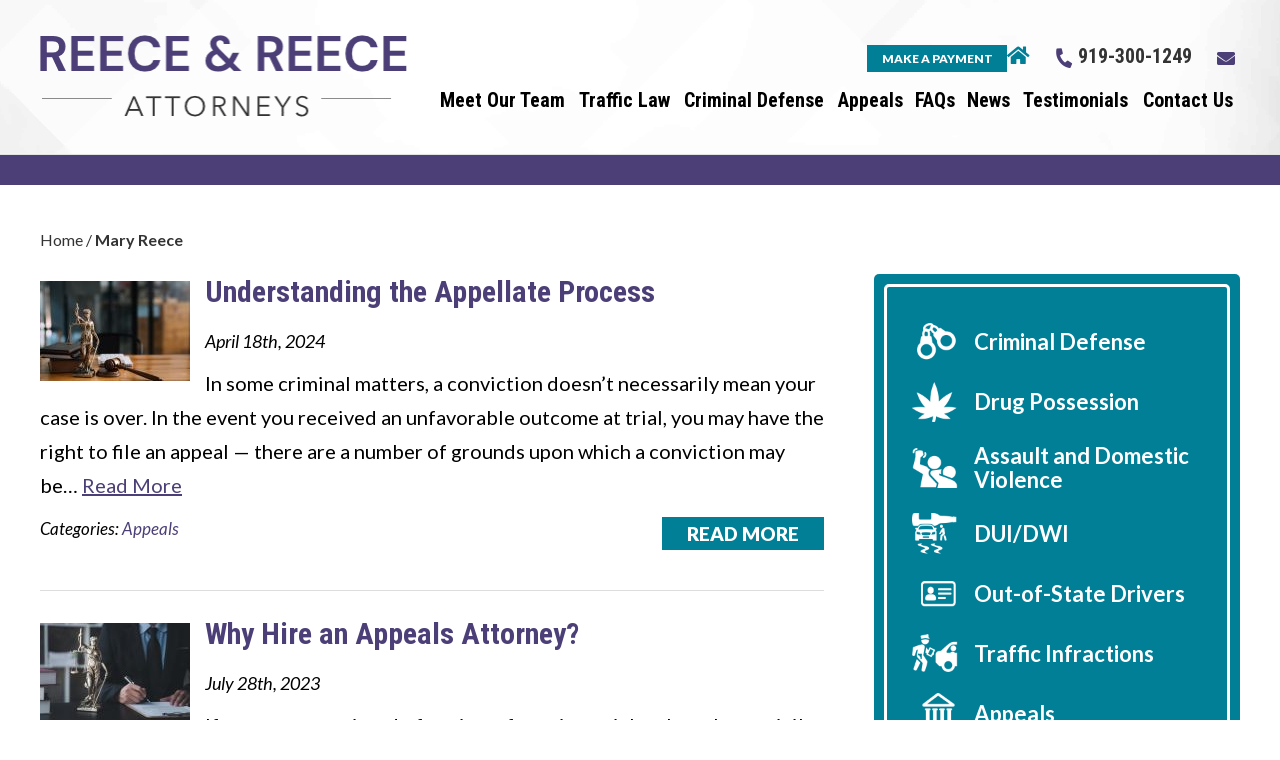

--- FILE ---
content_type: text/html; charset=UTF-8
request_url: https://www.johnston-county-defense-lawyer.com/author/maryreece/
body_size: 25905
content:

<!DOCTYPE html>
<!--[if IE 8 ]>    <html lang="en-US" class="no-js no-touch ie8"> <![endif]-->
<!--[if (gte IE 9)|(gt IEMobile 7)|!(IEMobile)|!(IE)]><!--><html lang="en-US" class="no-js no-touch"><!--<![endif]-->

    <head> <script type="text/javascript">
/* <![CDATA[ */
var gform;gform||(document.addEventListener("gform_main_scripts_loaded",function(){gform.scriptsLoaded=!0}),document.addEventListener("gform/theme/scripts_loaded",function(){gform.themeScriptsLoaded=!0}),window.addEventListener("DOMContentLoaded",function(){gform.domLoaded=!0}),gform={domLoaded:!1,scriptsLoaded:!1,themeScriptsLoaded:!1,isFormEditor:()=>"function"==typeof InitializeEditor,callIfLoaded:function(o){return!(!gform.domLoaded||!gform.scriptsLoaded||!gform.themeScriptsLoaded&&!gform.isFormEditor()||(gform.isFormEditor()&&console.warn("The use of gform.initializeOnLoaded() is deprecated in the form editor context and will be removed in Gravity Forms 3.1."),o(),0))},initializeOnLoaded:function(o){gform.callIfLoaded(o)||(document.addEventListener("gform_main_scripts_loaded",()=>{gform.scriptsLoaded=!0,gform.callIfLoaded(o)}),document.addEventListener("gform/theme/scripts_loaded",()=>{gform.themeScriptsLoaded=!0,gform.callIfLoaded(o)}),window.addEventListener("DOMContentLoaded",()=>{gform.domLoaded=!0,gform.callIfLoaded(o)}))},hooks:{action:{},filter:{}},addAction:function(o,r,e,t){gform.addHook("action",o,r,e,t)},addFilter:function(o,r,e,t){gform.addHook("filter",o,r,e,t)},doAction:function(o){gform.doHook("action",o,arguments)},applyFilters:function(o){return gform.doHook("filter",o,arguments)},removeAction:function(o,r){gform.removeHook("action",o,r)},removeFilter:function(o,r,e){gform.removeHook("filter",o,r,e)},addHook:function(o,r,e,t,n){null==gform.hooks[o][r]&&(gform.hooks[o][r]=[]);var d=gform.hooks[o][r];null==n&&(n=r+"_"+d.length),gform.hooks[o][r].push({tag:n,callable:e,priority:t=null==t?10:t})},doHook:function(r,o,e){var t;if(e=Array.prototype.slice.call(e,1),null!=gform.hooks[r][o]&&((o=gform.hooks[r][o]).sort(function(o,r){return o.priority-r.priority}),o.forEach(function(o){"function"!=typeof(t=o.callable)&&(t=window[t]),"action"==r?t.apply(null,e):e[0]=t.apply(null,e)})),"filter"==r)return e[0]},removeHook:function(o,r,t,n){var e;null!=gform.hooks[o][r]&&(e=(e=gform.hooks[o][r]).filter(function(o,r,e){return!!(null!=n&&n!=o.tag||null!=t&&t!=o.priority)}),gform.hooks[o][r]=e)}});
/* ]]> */
</script>
<meta name="wordpress-version" content="6.8.1" />
        <meta http-equiv="Content-Type" content="text/html; charset=utf-8" /><script>if(navigator.userAgent.match(/MSIE|Internet Explorer/i)||navigator.userAgent.match(/Trident\/7\..*?rv:11/i)){var href=document.location.href;if(!href.match(/[?&]nowprocket/)){if(href.indexOf("?")==-1){if(href.indexOf("#")==-1){document.location.href=href+"?nowprocket=1"}else{document.location.href=href.replace("#","?nowprocket=1#")}}else{if(href.indexOf("#")==-1){document.location.href=href+"&nowprocket=1"}else{document.location.href=href.replace("#","&nowprocket=1#")}}}}</script><script>(()=>{class RocketLazyLoadScripts{constructor(){this.v="2.0.4",this.userEvents=["keydown","keyup","mousedown","mouseup","mousemove","mouseover","mouseout","touchmove","touchstart","touchend","touchcancel","wheel","click","dblclick","input"],this.attributeEvents=["onblur","onclick","oncontextmenu","ondblclick","onfocus","onmousedown","onmouseenter","onmouseleave","onmousemove","onmouseout","onmouseover","onmouseup","onmousewheel","onscroll","onsubmit"]}async t(){this.i(),this.o(),/iP(ad|hone)/.test(navigator.userAgent)&&this.h(),this.u(),this.l(this),this.m(),this.k(this),this.p(this),this._(),await Promise.all([this.R(),this.L()]),this.lastBreath=Date.now(),this.S(this),this.P(),this.D(),this.O(),this.M(),await this.C(this.delayedScripts.normal),await this.C(this.delayedScripts.defer),await this.C(this.delayedScripts.async),await this.T(),await this.F(),await this.j(),await this.A(),window.dispatchEvent(new Event("rocket-allScriptsLoaded")),this.everythingLoaded=!0,this.lastTouchEnd&&await new Promise(t=>setTimeout(t,500-Date.now()+this.lastTouchEnd)),this.I(),this.H(),this.U(),this.W()}i(){this.CSPIssue=sessionStorage.getItem("rocketCSPIssue"),document.addEventListener("securitypolicyviolation",t=>{this.CSPIssue||"script-src-elem"!==t.violatedDirective||"data"!==t.blockedURI||(this.CSPIssue=!0,sessionStorage.setItem("rocketCSPIssue",!0))},{isRocket:!0})}o(){window.addEventListener("pageshow",t=>{this.persisted=t.persisted,this.realWindowLoadedFired=!0},{isRocket:!0}),window.addEventListener("pagehide",()=>{this.onFirstUserAction=null},{isRocket:!0})}h(){let t;function e(e){t=e}window.addEventListener("touchstart",e,{isRocket:!0}),window.addEventListener("touchend",function i(o){o.changedTouches[0]&&t.changedTouches[0]&&Math.abs(o.changedTouches[0].pageX-t.changedTouches[0].pageX)<10&&Math.abs(o.changedTouches[0].pageY-t.changedTouches[0].pageY)<10&&o.timeStamp-t.timeStamp<200&&(window.removeEventListener("touchstart",e,{isRocket:!0}),window.removeEventListener("touchend",i,{isRocket:!0}),"INPUT"===o.target.tagName&&"text"===o.target.type||(o.target.dispatchEvent(new TouchEvent("touchend",{target:o.target,bubbles:!0})),o.target.dispatchEvent(new MouseEvent("mouseover",{target:o.target,bubbles:!0})),o.target.dispatchEvent(new PointerEvent("click",{target:o.target,bubbles:!0,cancelable:!0,detail:1,clientX:o.changedTouches[0].clientX,clientY:o.changedTouches[0].clientY})),event.preventDefault()))},{isRocket:!0})}q(t){this.userActionTriggered||("mousemove"!==t.type||this.firstMousemoveIgnored?"keyup"===t.type||"mouseover"===t.type||"mouseout"===t.type||(this.userActionTriggered=!0,this.onFirstUserAction&&this.onFirstUserAction()):this.firstMousemoveIgnored=!0),"click"===t.type&&t.preventDefault(),t.stopPropagation(),t.stopImmediatePropagation(),"touchstart"===this.lastEvent&&"touchend"===t.type&&(this.lastTouchEnd=Date.now()),"click"===t.type&&(this.lastTouchEnd=0),this.lastEvent=t.type,t.composedPath&&t.composedPath()[0].getRootNode()instanceof ShadowRoot&&(t.rocketTarget=t.composedPath()[0]),this.savedUserEvents.push(t)}u(){this.savedUserEvents=[],this.userEventHandler=this.q.bind(this),this.userEvents.forEach(t=>window.addEventListener(t,this.userEventHandler,{passive:!1,isRocket:!0})),document.addEventListener("visibilitychange",this.userEventHandler,{isRocket:!0})}U(){this.userEvents.forEach(t=>window.removeEventListener(t,this.userEventHandler,{passive:!1,isRocket:!0})),document.removeEventListener("visibilitychange",this.userEventHandler,{isRocket:!0}),this.savedUserEvents.forEach(t=>{(t.rocketTarget||t.target).dispatchEvent(new window[t.constructor.name](t.type,t))})}m(){const t="return false",e=Array.from(this.attributeEvents,t=>"data-rocket-"+t),i="["+this.attributeEvents.join("],[")+"]",o="[data-rocket-"+this.attributeEvents.join("],[data-rocket-")+"]",s=(e,i,o)=>{o&&o!==t&&(e.setAttribute("data-rocket-"+i,o),e["rocket"+i]=new Function("event",o),e.setAttribute(i,t))};new MutationObserver(t=>{for(const n of t)"attributes"===n.type&&(n.attributeName.startsWith("data-rocket-")||this.everythingLoaded?n.attributeName.startsWith("data-rocket-")&&this.everythingLoaded&&this.N(n.target,n.attributeName.substring(12)):s(n.target,n.attributeName,n.target.getAttribute(n.attributeName))),"childList"===n.type&&n.addedNodes.forEach(t=>{if(t.nodeType===Node.ELEMENT_NODE)if(this.everythingLoaded)for(const i of[t,...t.querySelectorAll(o)])for(const t of i.getAttributeNames())e.includes(t)&&this.N(i,t.substring(12));else for(const e of[t,...t.querySelectorAll(i)])for(const t of e.getAttributeNames())this.attributeEvents.includes(t)&&s(e,t,e.getAttribute(t))})}).observe(document,{subtree:!0,childList:!0,attributeFilter:[...this.attributeEvents,...e]})}I(){this.attributeEvents.forEach(t=>{document.querySelectorAll("[data-rocket-"+t+"]").forEach(e=>{this.N(e,t)})})}N(t,e){const i=t.getAttribute("data-rocket-"+e);i&&(t.setAttribute(e,i),t.removeAttribute("data-rocket-"+e))}k(t){Object.defineProperty(HTMLElement.prototype,"onclick",{get(){return this.rocketonclick||null},set(e){this.rocketonclick=e,this.setAttribute(t.everythingLoaded?"onclick":"data-rocket-onclick","this.rocketonclick(event)")}})}S(t){function e(e,i){let o=e[i];e[i]=null,Object.defineProperty(e,i,{get:()=>o,set(s){t.everythingLoaded?o=s:e["rocket"+i]=o=s}})}e(document,"onreadystatechange"),e(window,"onload"),e(window,"onpageshow");try{Object.defineProperty(document,"readyState",{get:()=>t.rocketReadyState,set(e){t.rocketReadyState=e},configurable:!0}),document.readyState="loading"}catch(t){console.log("WPRocket DJE readyState conflict, bypassing")}}l(t){this.originalAddEventListener=EventTarget.prototype.addEventListener,this.originalRemoveEventListener=EventTarget.prototype.removeEventListener,this.savedEventListeners=[],EventTarget.prototype.addEventListener=function(e,i,o){o&&o.isRocket||!t.B(e,this)&&!t.userEvents.includes(e)||t.B(e,this)&&!t.userActionTriggered||e.startsWith("rocket-")||t.everythingLoaded?t.originalAddEventListener.call(this,e,i,o):(t.savedEventListeners.push({target:this,remove:!1,type:e,func:i,options:o}),"mouseenter"!==e&&"mouseleave"!==e||t.originalAddEventListener.call(this,e,t.savedUserEvents.push,o))},EventTarget.prototype.removeEventListener=function(e,i,o){o&&o.isRocket||!t.B(e,this)&&!t.userEvents.includes(e)||t.B(e,this)&&!t.userActionTriggered||e.startsWith("rocket-")||t.everythingLoaded?t.originalRemoveEventListener.call(this,e,i,o):t.savedEventListeners.push({target:this,remove:!0,type:e,func:i,options:o})}}J(t,e){this.savedEventListeners=this.savedEventListeners.filter(i=>{let o=i.type,s=i.target||window;return e!==o||t!==s||(this.B(o,s)&&(i.type="rocket-"+o),this.$(i),!1)})}H(){EventTarget.prototype.addEventListener=this.originalAddEventListener,EventTarget.prototype.removeEventListener=this.originalRemoveEventListener,this.savedEventListeners.forEach(t=>this.$(t))}$(t){t.remove?this.originalRemoveEventListener.call(t.target,t.type,t.func,t.options):this.originalAddEventListener.call(t.target,t.type,t.func,t.options)}p(t){let e;function i(e){return t.everythingLoaded?e:e.split(" ").map(t=>"load"===t||t.startsWith("load.")?"rocket-jquery-load":t).join(" ")}function o(o){function s(e){const s=o.fn[e];o.fn[e]=o.fn.init.prototype[e]=function(){return this[0]===window&&t.userActionTriggered&&("string"==typeof arguments[0]||arguments[0]instanceof String?arguments[0]=i(arguments[0]):"object"==typeof arguments[0]&&Object.keys(arguments[0]).forEach(t=>{const e=arguments[0][t];delete arguments[0][t],arguments[0][i(t)]=e})),s.apply(this,arguments),this}}if(o&&o.fn&&!t.allJQueries.includes(o)){const e={DOMContentLoaded:[],"rocket-DOMContentLoaded":[]};for(const t in e)document.addEventListener(t,()=>{e[t].forEach(t=>t())},{isRocket:!0});o.fn.ready=o.fn.init.prototype.ready=function(i){function s(){parseInt(o.fn.jquery)>2?setTimeout(()=>i.bind(document)(o)):i.bind(document)(o)}return"function"==typeof i&&(t.realDomReadyFired?!t.userActionTriggered||t.fauxDomReadyFired?s():e["rocket-DOMContentLoaded"].push(s):e.DOMContentLoaded.push(s)),o([])},s("on"),s("one"),s("off"),t.allJQueries.push(o)}e=o}t.allJQueries=[],o(window.jQuery),Object.defineProperty(window,"jQuery",{get:()=>e,set(t){o(t)}})}P(){const t=new Map;document.write=document.writeln=function(e){const i=document.currentScript,o=document.createRange(),s=i.parentElement;let n=t.get(i);void 0===n&&(n=i.nextSibling,t.set(i,n));const c=document.createDocumentFragment();o.setStart(c,0),c.appendChild(o.createContextualFragment(e)),s.insertBefore(c,n)}}async R(){return new Promise(t=>{this.userActionTriggered?t():this.onFirstUserAction=t})}async L(){return new Promise(t=>{document.addEventListener("DOMContentLoaded",()=>{this.realDomReadyFired=!0,t()},{isRocket:!0})})}async j(){return this.realWindowLoadedFired?Promise.resolve():new Promise(t=>{window.addEventListener("load",t,{isRocket:!0})})}M(){this.pendingScripts=[];this.scriptsMutationObserver=new MutationObserver(t=>{for(const e of t)e.addedNodes.forEach(t=>{"SCRIPT"!==t.tagName||t.noModule||t.isWPRocket||this.pendingScripts.push({script:t,promise:new Promise(e=>{const i=()=>{const i=this.pendingScripts.findIndex(e=>e.script===t);i>=0&&this.pendingScripts.splice(i,1),e()};t.addEventListener("load",i,{isRocket:!0}),t.addEventListener("error",i,{isRocket:!0}),setTimeout(i,1e3)})})})}),this.scriptsMutationObserver.observe(document,{childList:!0,subtree:!0})}async F(){await this.X(),this.pendingScripts.length?(await this.pendingScripts[0].promise,await this.F()):this.scriptsMutationObserver.disconnect()}D(){this.delayedScripts={normal:[],async:[],defer:[]},document.querySelectorAll("script[type$=rocketlazyloadscript]").forEach(t=>{t.hasAttribute("data-rocket-src")?t.hasAttribute("async")&&!1!==t.async?this.delayedScripts.async.push(t):t.hasAttribute("defer")&&!1!==t.defer||"module"===t.getAttribute("data-rocket-type")?this.delayedScripts.defer.push(t):this.delayedScripts.normal.push(t):this.delayedScripts.normal.push(t)})}async _(){await this.L();let t=[];document.querySelectorAll("script[type$=rocketlazyloadscript][data-rocket-src]").forEach(e=>{let i=e.getAttribute("data-rocket-src");if(i&&!i.startsWith("data:")){i.startsWith("//")&&(i=location.protocol+i);try{const o=new URL(i).origin;o!==location.origin&&t.push({src:o,crossOrigin:e.crossOrigin||"module"===e.getAttribute("data-rocket-type")})}catch(t){}}}),t=[...new Map(t.map(t=>[JSON.stringify(t),t])).values()],this.Y(t,"preconnect")}async G(t){if(await this.K(),!0!==t.noModule||!("noModule"in HTMLScriptElement.prototype))return new Promise(e=>{let i;function o(){(i||t).setAttribute("data-rocket-status","executed"),e()}try{if(navigator.userAgent.includes("Firefox/")||""===navigator.vendor||this.CSPIssue)i=document.createElement("script"),[...t.attributes].forEach(t=>{let e=t.nodeName;"type"!==e&&("data-rocket-type"===e&&(e="type"),"data-rocket-src"===e&&(e="src"),i.setAttribute(e,t.nodeValue))}),t.text&&(i.text=t.text),t.nonce&&(i.nonce=t.nonce),i.hasAttribute("src")?(i.addEventListener("load",o,{isRocket:!0}),i.addEventListener("error",()=>{i.setAttribute("data-rocket-status","failed-network"),e()},{isRocket:!0}),setTimeout(()=>{i.isConnected||e()},1)):(i.text=t.text,o()),i.isWPRocket=!0,t.parentNode.replaceChild(i,t);else{const i=t.getAttribute("data-rocket-type"),s=t.getAttribute("data-rocket-src");i?(t.type=i,t.removeAttribute("data-rocket-type")):t.removeAttribute("type"),t.addEventListener("load",o,{isRocket:!0}),t.addEventListener("error",i=>{this.CSPIssue&&i.target.src.startsWith("data:")?(console.log("WPRocket: CSP fallback activated"),t.removeAttribute("src"),this.G(t).then(e)):(t.setAttribute("data-rocket-status","failed-network"),e())},{isRocket:!0}),s?(t.fetchPriority="high",t.removeAttribute("data-rocket-src"),t.src=s):t.src="data:text/javascript;base64,"+window.btoa(unescape(encodeURIComponent(t.text)))}}catch(i){t.setAttribute("data-rocket-status","failed-transform"),e()}});t.setAttribute("data-rocket-status","skipped")}async C(t){const e=t.shift();return e?(e.isConnected&&await this.G(e),this.C(t)):Promise.resolve()}O(){this.Y([...this.delayedScripts.normal,...this.delayedScripts.defer,...this.delayedScripts.async],"preload")}Y(t,e){this.trash=this.trash||[];let i=!0;var o=document.createDocumentFragment();t.forEach(t=>{const s=t.getAttribute&&t.getAttribute("data-rocket-src")||t.src;if(s&&!s.startsWith("data:")){const n=document.createElement("link");n.href=s,n.rel=e,"preconnect"!==e&&(n.as="script",n.fetchPriority=i?"high":"low"),t.getAttribute&&"module"===t.getAttribute("data-rocket-type")&&(n.crossOrigin=!0),t.crossOrigin&&(n.crossOrigin=t.crossOrigin),t.integrity&&(n.integrity=t.integrity),t.nonce&&(n.nonce=t.nonce),o.appendChild(n),this.trash.push(n),i=!1}}),document.head.appendChild(o)}W(){this.trash.forEach(t=>t.remove())}async T(){try{document.readyState="interactive"}catch(t){}this.fauxDomReadyFired=!0;try{await this.K(),this.J(document,"readystatechange"),document.dispatchEvent(new Event("rocket-readystatechange")),await this.K(),document.rocketonreadystatechange&&document.rocketonreadystatechange(),await this.K(),this.J(document,"DOMContentLoaded"),document.dispatchEvent(new Event("rocket-DOMContentLoaded")),await this.K(),this.J(window,"DOMContentLoaded"),window.dispatchEvent(new Event("rocket-DOMContentLoaded"))}catch(t){console.error(t)}}async A(){try{document.readyState="complete"}catch(t){}try{await this.K(),this.J(document,"readystatechange"),document.dispatchEvent(new Event("rocket-readystatechange")),await this.K(),document.rocketonreadystatechange&&document.rocketonreadystatechange(),await this.K(),this.J(window,"load"),window.dispatchEvent(new Event("rocket-load")),await this.K(),window.rocketonload&&window.rocketonload(),await this.K(),this.allJQueries.forEach(t=>t(window).trigger("rocket-jquery-load")),await this.K(),this.J(window,"pageshow");const t=new Event("rocket-pageshow");t.persisted=this.persisted,window.dispatchEvent(t),await this.K(),window.rocketonpageshow&&window.rocketonpageshow({persisted:this.persisted})}catch(t){console.error(t)}}async K(){Date.now()-this.lastBreath>45&&(await this.X(),this.lastBreath=Date.now())}async X(){return document.hidden?new Promise(t=>setTimeout(t)):new Promise(t=>requestAnimationFrame(t))}B(t,e){return e===document&&"readystatechange"===t||(e===document&&"DOMContentLoaded"===t||(e===window&&"DOMContentLoaded"===t||(e===window&&"load"===t||e===window&&"pageshow"===t)))}static run(){(new RocketLazyLoadScripts).t()}}RocketLazyLoadScripts.run()})();</script>
        <meta name="themodernfirm-framework-version" content="2.5.1.1" />
        
        
        <meta name="viewport" content="width=device-width, initial-scale=1, maximum-scale=1.0, user-scalable=no" />
        <link rel="profile" href="https://gmpg.org/xfn/11" />	
                <link rel="shortcut icon" href="https://www.johnston-county-defense-lawyer.com/wp-content/uploads/sites/507/2021/08/favicon.ico" /><meta name='robots' content='index, follow, max-image-preview:large, max-snippet:-1, max-video-preview:-1' />
	<style>img:is([sizes="auto" i], [sizes^="auto," i]) { contain-intrinsic-size: 3000px 1500px }</style>
	
            <script data-no-defer="1" data-ezscrex="false" data-cfasync="false" data-pagespeed-no-defer data-cookieconsent="ignore">
                var ctPublicFunctions = {"_ajax_nonce":"8b63dfbb50","_rest_nonce":"6afc980c2f","_ajax_url":"\/wp-admin\/admin-ajax.php","_rest_url":"https:\/\/www.johnston-county-defense-lawyer.com\/wp-json\/","data__cookies_type":"none","data__ajax_type":"rest","data__bot_detector_enabled":"1","data__frontend_data_log_enabled":1,"cookiePrefix":"","wprocket_detected":true,"host_url":"www.johnston-county-defense-lawyer.com","text__ee_click_to_select":"Click to select the whole data","text__ee_original_email":"The complete one is","text__ee_got_it":"Got it","text__ee_blocked":"Blocked","text__ee_cannot_connect":"Cannot connect","text__ee_cannot_decode":"Can not decode email. Unknown reason","text__ee_email_decoder":"CleanTalk email decoder","text__ee_wait_for_decoding":"The magic is on the way!","text__ee_decoding_process":"Please wait a few seconds while we decode the contact data."}
            </script>
        
            <script data-no-defer="1" data-ezscrex="false" data-cfasync="false" data-pagespeed-no-defer data-cookieconsent="ignore">
                var ctPublic = {"_ajax_nonce":"8b63dfbb50","settings__forms__check_internal":"0","settings__forms__check_external":"0","settings__forms__force_protection":0,"settings__forms__search_test":"1","settings__data__bot_detector_enabled":"1","settings__sfw__anti_crawler":0,"blog_home":"https:\/\/www.johnston-county-defense-lawyer.com\/","pixel__setting":"3","pixel__enabled":true,"pixel__url":null,"data__email_check_before_post":"1","data__email_check_exist_post":1,"data__cookies_type":"none","data__key_is_ok":true,"data__visible_fields_required":true,"wl_brandname":"Anti-Spam by CleanTalk","wl_brandname_short":"CleanTalk","ct_checkjs_key":"5d0c7a40ef0a20656e63579144f5dfd92d0f8b6b1dc30300db0f43e6af304965","emailEncoderPassKey":"7876e2c8c01f08be60270a16cfd3780d","bot_detector_forms_excluded":"W10=","advancedCacheExists":true,"varnishCacheExists":false,"wc_ajax_add_to_cart":false}
            </script>
        
	<!-- This site is optimized with the Yoast SEO plugin v26.4 - https://yoast.com/wordpress/plugins/seo/ -->
	<title>Mary Reece, Author at Reece &amp; Reece, Attorneys</title>
<link data-rocket-prefetch href="https://fonts.googleapis.com" rel="dns-prefetch">
<link data-rocket-preload as="style" href="https://fonts.googleapis.com/css2?family=Lato:ital,wght@0,300;0,400;0,700;0,900;1,300;1,400;1,700;1,900&#038;family=Roboto+Condensed:ital,wght@0,300;0,400;0,700;1,300;1,400;1,700&#038;display=swap" rel="preload">
<link href="https://fonts.googleapis.com/css2?family=Lato:ital,wght@0,300;0,400;0,700;0,900;1,300;1,400;1,700;1,900&#038;family=Roboto+Condensed:ital,wght@0,300;0,400;0,700;1,300;1,400;1,700&#038;display=swap" media="print" onload="this.media=&#039;all&#039;" rel="stylesheet">
<noscript><link rel="stylesheet" href="https://fonts.googleapis.com/css2?family=Lato:ital,wght@0,300;0,400;0,700;0,900;1,300;1,400;1,700;1,900&#038;family=Roboto+Condensed:ital,wght@0,300;0,400;0,700;1,300;1,400;1,700&#038;display=swap"></noscript><link rel="preload" data-rocket-preload as="image" href="https://www.johnston-county-defense-lawyer.com/wp-content/themes/mod-premium/johnston-county-defense-attorney/assets/images/int_header_bg_3x.jpg" fetchpriority="high">
	<link rel="canonical" href="https://www.johnston-county-defense-lawyer.com/author/maryreece/" />
	<script type="application/ld+json" class="yoast-schema-graph">{"@context":"https://schema.org","@graph":[{"@type":"ProfilePage","@id":"https://www.johnston-county-defense-lawyer.com/author/maryreece/","url":"https://www.johnston-county-defense-lawyer.com/author/maryreece/","name":"Mary Reece, Author at Reece &amp; Reece, Attorneys","isPartOf":{"@id":"https://www.johnston-county-defense-lawyer.com/#website"},"breadcrumb":{"@id":"https://www.johnston-county-defense-lawyer.com/author/maryreece/#breadcrumb"},"inLanguage":"en-US","potentialAction":[{"@type":"ReadAction","target":["https://www.johnston-county-defense-lawyer.com/author/maryreece/"]}]},{"@type":"BreadcrumbList","@id":"https://www.johnston-county-defense-lawyer.com/author/maryreece/#breadcrumb","itemListElement":[{"@type":"ListItem","position":1,"name":"Home","item":"https://www.johnston-county-defense-lawyer.com/"},{"@type":"ListItem","position":2,"name":"Archives for Mary Reece"}]},{"@type":"WebSite","@id":"https://www.johnston-county-defense-lawyer.com/#website","url":"https://www.johnston-county-defense-lawyer.com/","name":"Reece & Reece, Attorneys","description":"","publisher":{"@id":"https://www.johnston-county-defense-lawyer.com/#organization"},"potentialAction":[{"@type":"SearchAction","target":{"@type":"EntryPoint","urlTemplate":"https://www.johnston-county-defense-lawyer.com/?s={search_term_string}"},"query-input":{"@type":"PropertyValueSpecification","valueRequired":true,"valueName":"search_term_string"}}],"inLanguage":"en-US"},{"@type":"Organization","@id":"https://www.johnston-county-defense-lawyer.com/#organization","name":"Reece & Reece, Attorneys","url":"https://www.johnston-county-defense-lawyer.com/","logo":{"@type":"ImageObject","inLanguage":"en-US","@id":"https://www.johnston-county-defense-lawyer.com/#/schema/logo/image/","url":"https://www.johnston-county-defense-lawyer.com/wp-content/uploads/sites/507/2021/08/int_logo_2x.png","contentUrl":"https://www.johnston-county-defense-lawyer.com/wp-content/uploads/sites/507/2021/08/int_logo_2x.png","width":736,"height":164,"caption":"Reece & Reece, Attorneys"},"image":{"@id":"https://www.johnston-county-defense-lawyer.com/#/schema/logo/image/"}},{"@type":"Person","@id":"https://www.johnston-county-defense-lawyer.com/#/schema/person/baed0d262996c35fea5c89fca481e53e","name":"Mary Reece","image":{"@type":"ImageObject","inLanguage":"en-US","@id":"https://www.johnston-county-defense-lawyer.com/#/schema/person/image/","url":"https://secure.gravatar.com/avatar/a48e9655a888fadd76be7991bf4e5101b04d5b12398b103c4d28b0eb10fce4d0?s=96&d=mm&r=g","contentUrl":"https://secure.gravatar.com/avatar/a48e9655a888fadd76be7991bf4e5101b04d5b12398b103c4d28b0eb10fce4d0?s=96&d=mm&r=g","caption":"Mary Reece"},"sameAs":["https://www.johnston-county-defense-lawyer.com"],"mainEntityOfPage":{"@id":"https://www.johnston-county-defense-lawyer.com/author/maryreece/"}}]}</script>
	<!-- / Yoast SEO plugin. -->


<link rel='dns-prefetch' href='//fd.cleantalk.org' />
<link rel='dns-prefetch' href='//fonts.googleapis.com' />
<link rel='dns-prefetch' href='//use.fontawesome.com' />
<link href='https://fonts.gstatic.com' crossorigin rel='preconnect' />
<!-- Google Tag Manager -->
<script type="rocketlazyloadscript">(function(w,d,s,l,i){w[l]=w[l]||[];w[l].push({'gtm.start':
new Date().getTime(),event:'gtm.js'});var f=d.getElementsByTagName(s)[0],
j=d.createElement(s),dl=l!='dataLayer'?'&l='+l:'';j.async=true;j.src=
'https://www.googletagmanager.com/gtm.js?id='+i+dl;f.parentNode.insertBefore(j,f);
})(window,document,'script','dataLayer','GTM-WTP9K9H');</script>
<!-- End Google Tag Manager --><link rel="alternate" type="application/rss+xml" title="Reece &amp; Reece, Attorneys &raquo; Posts by Mary Reece Feed" href="https://www.johnston-county-defense-lawyer.com/author/maryreece/feed/" />
<link rel='stylesheet' id='google-material-icons-css' href='https://fonts.googleapis.com/icon?family=Material+Icons' type='text/css' media='all' />
<link data-minify="1" rel='stylesheet' id='fontawesome-css' href='https://www.johnston-county-defense-lawyer.com/wp-content/cache/min/507/releases/v5.9.0/css/all.css?ver=1721941690' type='text/css' media='all' />


<link data-minify="1" rel='stylesheet' id='tmf-scaffolding-css' href='https://www.johnston-county-defense-lawyer.com/wp-content/cache/min/507/wp-content/themes/themodernfirm-framework/assets/css/scaffolding.css?ver=1721941690' type='text/css' media='screen' />
<link data-minify="1" rel='stylesheet' id='tmf-framework-css' href='https://www.johnston-county-defense-lawyer.com/wp-content/cache/min/507/wp-content/themes/themodernfirm-framework/assets/css/framework.css?ver=1721941690' type='text/css' media='screen' />
<link data-minify="1" rel='stylesheet' id='tmf-menu-css' href='https://www.johnston-county-defense-lawyer.com/wp-content/cache/min/507/wp-content/themes/themodernfirm-framework/assets/css/menu.css?ver=1721941690' type='text/css' media='screen' />
<link data-minify="1" rel='stylesheet' id='tmf-posts-css' href='https://www.johnston-county-defense-lawyer.com/wp-content/cache/min/507/wp-content/themes/themodernfirm-framework/assets/css/posts.css?ver=1721941690' type='text/css' media='screen' />
<link rel='stylesheet' id='tmf-print-css' href='https://www.johnston-county-defense-lawyer.com/wp-content/themes/themodernfirm-framework/assets/css/print.css' type='text/css' media='print' />
<link data-minify="1" rel='stylesheet' id='tmf-structural-css' href='https://www.johnston-county-defense-lawyer.com/wp-content/cache/min/507/wp-content/themes/mod-premium/johnston-county-defense-attorney/assets/css/structural.css?ver=1721941690' type='text/css' media='screen' />
<link data-minify="1" rel='stylesheet' id='tmf-child-posts-css' href='https://www.johnston-county-defense-lawyer.com/wp-content/cache/min/507/wp-content/themes/mod-premium/johnston-county-defense-attorney/assets/css/posts.css?ver=1721941690' type='text/css' media='screen' />
<link data-minify="1" rel='stylesheet' id='tmf-editor-content-css' href='https://www.johnston-county-defense-lawyer.com/wp-content/cache/min/507/wp-content/themes/mod-premium/johnston-county-defense-attorney/assets/css/editor-content.css?ver=1721941690' type='text/css' media='screen' />
<link rel='stylesheet' id='tmf-child-print-css' href='https://www.johnston-county-defense-lawyer.com/wp-content/themes/mod-premium/johnston-county-defense-attorney/assets/css/print.css' type='text/css' media='print' />
<link data-minify="1" rel='stylesheet' id='jquery.bxslider-css' href='https://www.johnston-county-defense-lawyer.com/wp-content/cache/min/507/wp-content/themes/mod-premium/johnston-county-defense-attorney/assets/css/jquery.bxslider.css?ver=1721941690' type='text/css' media='screen' />
<link data-minify="1" rel='stylesheet' id='smk-accordion-css' href='https://www.johnston-county-defense-lawyer.com/wp-content/cache/min/507/wp-content/themes/mod-premium/johnston-county-defense-attorney/assets/css/smk-accordion.css?ver=1721941690' type='text/css' media='screen' />
<style id='wp-emoji-styles-inline-css' type='text/css'>

	img.wp-smiley, img.emoji {
		display: inline !important;
		border: none !important;
		box-shadow: none !important;
		height: 1em !important;
		width: 1em !important;
		margin: 0 0.07em !important;
		vertical-align: -0.1em !important;
		background: none !important;
		padding: 0 !important;
	}
</style>
<style id='classic-theme-styles-inline-css' type='text/css'>
/*! This file is auto-generated */
.wp-block-button__link{color:#fff;background-color:#32373c;border-radius:9999px;box-shadow:none;text-decoration:none;padding:calc(.667em + 2px) calc(1.333em + 2px);font-size:1.125em}.wp-block-file__button{background:#32373c;color:#fff;text-decoration:none}
</style>
<link rel='stylesheet' id='wp-components-css' href='https://www.johnston-county-defense-lawyer.com/wp-includes/css/dist/components/style.min.css?ver=6.8.1' type='text/css' media='all' />
<link rel='stylesheet' id='wp-preferences-css' href='https://www.johnston-county-defense-lawyer.com/wp-includes/css/dist/preferences/style.min.css?ver=6.8.1' type='text/css' media='all' />
<link rel='stylesheet' id='wp-block-editor-css' href='https://www.johnston-county-defense-lawyer.com/wp-includes/css/dist/block-editor/style.min.css?ver=6.8.1' type='text/css' media='all' />
<link data-minify="1" rel='stylesheet' id='popup-maker-block-library-style-css' href='https://www.johnston-county-defense-lawyer.com/wp-content/cache/min/507/wp-content/plugins/popup-maker/dist/packages/block-library-style.css?ver=1761504110' type='text/css' media='all' />
<link data-minify="1" rel='stylesheet' id='myCustomStyles-css' href='https://www.johnston-county-defense-lawyer.com/wp-content/cache/min/507/wp-content/plugins/tinymce-formats/editor-styles.css?ver=1721941690' type='text/css' media='all' />
<link rel='stylesheet' id='cleantalk-public-css-css' href='https://www.johnston-county-defense-lawyer.com/wp-content/plugins/cleantalk-spam-protect/css/cleantalk-public.min.css?ver=6.67_1762374316' type='text/css' media='all' />
<link rel='stylesheet' id='cleantalk-email-decoder-css-css' href='https://www.johnston-county-defense-lawyer.com/wp-content/plugins/cleantalk-spam-protect/css/cleantalk-email-decoder.min.css?ver=6.67_1762374316' type='text/css' media='all' />
<style id='rocket-lazyload-inline-css' type='text/css'>
.rll-youtube-player{position:relative;padding-bottom:56.23%;height:0;overflow:hidden;max-width:100%;}.rll-youtube-player:focus-within{outline: 2px solid currentColor;outline-offset: 5px;}.rll-youtube-player iframe{position:absolute;top:0;left:0;width:100%;height:100%;z-index:100;background:0 0}.rll-youtube-player img{bottom:0;display:block;left:0;margin:auto;max-width:100%;width:100%;position:absolute;right:0;top:0;border:none;height:auto;-webkit-transition:.4s all;-moz-transition:.4s all;transition:.4s all}.rll-youtube-player img:hover{-webkit-filter:brightness(75%)}.rll-youtube-player .play{height:100%;width:100%;left:0;top:0;position:absolute;background:url(https://www.johnston-county-defense-lawyer.com/wp-content/plugins/wp-rocket/assets/img/youtube.png) no-repeat center;background-color: transparent !important;cursor:pointer;border:none;}
</style>
<script type="text/javascript" src="https://www.johnston-county-defense-lawyer.com/wp-includes/js/jquery/jquery.min.js?ver=3.7.1" id="jquery-core-js" data-rocket-defer defer></script>
<script type="text/javascript" src="https://www.johnston-county-defense-lawyer.com/wp-includes/js/jquery/jquery-migrate.min.js?ver=3.4.1" id="jquery-migrate-js" data-rocket-defer defer></script>
<script type="rocketlazyloadscript" data-minify="1" data-rocket-type="text/javascript" data-rocket-src="https://www.johnston-county-defense-lawyer.com/wp-content/cache/min/507/wp-content/themes/themodernfirm-framework/assets/js/core.js?ver=1721941690" id="tmf-core-js" data-rocket-defer defer></script>
<script type="text/javascript" src="https://www.johnston-county-defense-lawyer.com/wp-content/themes/mod-premium/johnston-county-defense-attorney/assets/js/jquery.bxslider.min.js?ver=6.8.1" id="bx-slider-js" data-rocket-defer defer></script>
<script type="rocketlazyloadscript" data-minify="1" data-rocket-type="text/javascript" data-rocket-src="https://www.johnston-county-defense-lawyer.com/wp-content/cache/min/507/wp-content/themes/mod-premium/johnston-county-defense-attorney/assets/js/smk-accordion.js?ver=1721941690" id="tmf-smk-accordion-js" data-rocket-defer defer></script>
<script type="rocketlazyloadscript" data-minify="1" data-rocket-type="text/javascript" data-rocket-src="https://www.johnston-county-defense-lawyer.com/wp-content/cache/min/507/wp-content/themes/mod-premium/johnston-county-defense-attorney/assets/js/script.js?ver=1721941690" id="tmf-script-js" data-rocket-defer defer></script>
<script type="rocketlazyloadscript" data-minify="1" data-rocket-type="text/javascript" data-rocket-src="https://www.johnston-county-defense-lawyer.com/wp-content/cache/min/507/wp-content/themes/themodernfirm-framework/assets/js/menu.js?ver=1721941690" id="tmf-menu-js" data-rocket-defer defer></script>
<script type="text/javascript" src="https://www.johnston-county-defense-lawyer.com/wp-content/plugins/cleantalk-spam-protect/js/apbct-public-bundle.min.js?ver=6.67_1762374316" id="apbct-public-bundle.min-js-js" data-rocket-defer defer></script>
<script type="rocketlazyloadscript" data-minify="1" data-rocket-type="text/javascript" data-rocket-src="https://www.johnston-county-defense-lawyer.com/wp-content/cache/min/507/ct-bot-detector-wrapper.js?ver=1721941691" id="ct_bot_detector-js" defer="defer" data-wp-strategy="defer"></script>
<link rel="https://api.w.org/" href="https://www.johnston-county-defense-lawyer.com/wp-json/" /><link rel="alternate" title="JSON" type="application/json" href="https://www.johnston-county-defense-lawyer.com/wp-json/wp/v2/users/682" /><link rel="EditURI" type="application/rsd+xml" title="RSD" href="https://www.johnston-county-defense-lawyer.com/xmlrpc.php?rsd" />
<meta name="generator" content="WordPress 6.8.1" />
<style type="text/css" id="tmf-inline-styles-header"> #mobile-nav{ background-color: rgba(1, 103, 122, 1 ); }  #mobile-nav .mobile-menu{ background-color: #01677a; }  .menu-bar-container{ text-align: center;margin-top: 5px; }  .menu-bar-container .menu-label{ font-size: 20px;}  #mobile-nav .mob-expand-submenu:before{ color: #ffffff;} </style> 
		<! – Code snippet to speed up Google Fonts – > 
		<link rel="preconnect" href="https://fonts.googleapis.com">
		<link rel="preconnect" href="https://fonts.gstatic.com" crossorigin>
		<! – End of code snippet for Google Fonts – > 
    <noscript><style id="rocket-lazyload-nojs-css">.rll-youtube-player, [data-lazy-src]{display:none !important;}</style></noscript>			<script type="rocketlazyloadscript">window.addEventListener('DOMContentLoaded', function() {
				jQuery(function(){TMF.start_services(['feature_detection', 'navigation', 'accordion', 'map_adjust', 'video_support', 'obfuscate_email']);});
			});</script>
		<!-- google analytics -->
<!-- Global Site Tag (gtag.js) - Google Analytics -->
<script type="rocketlazyloadscript" async data-rocket-src="https://www.googletagmanager.com/gtag/js?id=G-V32LWJ8SNN"></script>
<script type="rocketlazyloadscript">
  window.dataLayer = window.dataLayer || [];
  function gtag(){dataLayer.push(arguments);}
  gtag('js', new Date());

  gtag('config', 'G-V32LWJ8SNN');
</script>
<a href="#body-wrapper" class="screen-reader-shortcut">Skip to main content</a><a href="#primary-nav-wrapper" class="screen-reader-shortcut">Skip to navigation</a><div id="top"></div>    <style id="rocket-lazyrender-inline-css">[data-wpr-lazyrender] {content-visibility: auto;}</style><meta name="generator" content="WP Rocket 3.20.1.2" data-wpr-features="wpr_delay_js wpr_defer_js wpr_minify_js wpr_lazyload_images wpr_lazyload_iframes wpr_preconnect_external_domains wpr_automatic_lazy_rendering wpr_oci wpr_minify_css wpr_preload_links wpr_desktop" /></head>

    <body data-rsssl=1 class="archive author author-maryreece author-682 wp-theme-themodernfirm-framework wp-child-theme-mod-premiumjohnston-county-defense-attorney">

        <div  id="print-header">
	
	
	<img id="print-logo" class="logo" src="https://www.johnston-county-defense-lawyer.com/wp-content/uploads/sites/507/2021/08/int_logo_1x.png" alt="Reece &amp; Reece, Attorneys" />
</div>                			<div  id="header-wrapper" class="section-wrapper">
				<div  id="header-container" class="section-container">
					<div  id="header" class="section">
		
				<div id="header-row"  class="row collapse-1200 ">
		
				<div id="header-cell-1"  class="cell span-8">
			<div class="inner">
					<div class="header-top-row">
				<div class="main-logo">
					<a href="https://www.johnston-county-defense-lawyer.com/">

	<img id="site-logo" class="logo" src="https://www.johnston-county-defense-lawyer.com/wp-content/uploads/sites/507/2021/08/int_logo_1x.png" srcset="https://www.johnston-county-defense-lawyer.com/wp-content/uploads/sites/507/2021/08/int_logo_1x.png 1x, https://www.johnston-county-defense-lawyer.com/wp-content/uploads/sites/507/2021/08/int_logo_2x.png 2x, https://www.johnston-county-defense-lawyer.com/wp-content/uploads/sites/507/2021/08/int_logo_3x.png 3x" alt="Reece &amp; Reece, Attorneys"/>
</a>				</div>
				<div class="mobile-view">
					<div id="header-top">
						<div class="tmf-module-area tmf-single-module-area tmf-module-area-header">			<div class="tmf-module tmf-module-17 tmf-module-site-header---upper-right">
								<div class="tmf-module-content editor-content">
					<p><a class="tmf-button" href="https://secure.lawpay.com/pages/reeceandreece/trust" target="_blank" rel="noopener">make a payment</a><span class="home"><a href="/">Home</a></span><span class="tmf-field post-id-133 location phone-1"><a href="tel:919-300-1249">919-300-1249</a></span><a class="tmf-email tmf-field post-id-133 location email" href="#" title="Email" data-front="info" data-back="johnston-county-defense-lawyer.com"></a></p>				</div>
			</div>
		</div>					</div>
				</div>
			</div>

		</div></div>		<div id="header-cell-2"  class="cell span-16" role="complementary">
			<div class="inner">
					<div class="desktop-view">
				<div id="header-top">
					<div class="tmf-module-area tmf-single-module-area tmf-module-area-header">			<div class="tmf-module tmf-module-17 tmf-module-site-header---upper-right">
								<div class="tmf-module-content editor-content">
					<p><a class="tmf-button" href="https://secure.lawpay.com/pages/reeceandreece/trust" target="_blank" rel="noopener">make a payment</a><span class="home"><a href="/">Home</a></span><span class="tmf-field post-id-133 location phone-1"><a href="tel:919-300-1249">919-300-1249</a></span><a class="tmf-email tmf-field post-id-133 location email" href="#" title="Email" data-front="info" data-back="johnston-county-defense-lawyer.com"></a></p>				</div>
			</div>
		</div>				</div>
			</div>
	        	
	
				<div id="mobile-nav-wrapper" class="section-wrapper">
				<div id="mobile-nav-container" class="section-container">
					<div id="mobile-nav" class="section">
		
		<div class="menu-bar-container">

			<div class="menu-bar">
				<div class="hamburger-container">
					<div class="hamburger"></div>
				</div>
				<div class="menu-label">
					Menu				</div>
			</div>

		</div>

		<div class="mobile-menu-container">

			<div class="mobile-menu  mobile-menu-fade-in submenu-icon-plus-sign">

				<div class="top-part">
					<i class="fas fa-times mob-cancel-button"></i>

					
				</div>

				<ul id="mobile-nav-nav-menu" class="menu"><li id="menu-item-5" class="menu-item menu-item-type-post_type menu-item-object-page menu-item-home first menu-item-5"><a href="https://www.johnston-county-defense-lawyer.com/">Home</a></li>
<li id="menu-item-119" class="menu-item menu-item-type-custom menu-item-object-custom menu-item-has-children menu-item-119"><a href="/team/">Meet Our Team</a>
<div class="wrap"><ul class="sub-menu">
	<li id="menu-item-120" class="menu-item menu-item-type-post_type menu-item-object-attorney first menu-item-120"><a href="https://www.johnston-county-defense-lawyer.com/team/michael-j-reece/">Michael J. Reece</a></li>
	<li id="menu-item-121" class="menu-item menu-item-type-post_type menu-item-object-attorney last menu-item-121"><a href="https://www.johnston-county-defense-lawyer.com/team/mary-mccullers-reece/">Mary McCullers Reece</a></li>
</ul></div>
</li>
<li id="menu-item-206" class="menu-item menu-item-type-post_type menu-item-object-practice-area menu-item-has-children menu-item-206"><a href="https://www.johnston-county-defense-lawyer.com/practice-areas/traffic-law/">Traffic Law</a>
<div class="wrap"><ul class="sub-menu">
	<li id="menu-item-124" class="menu-item menu-item-type-post_type menu-item-object-practice-area first menu-item-124"><a href="https://www.johnston-county-defense-lawyer.com/practice-areas/traffic-law/dui-dwi/">DUI/DWI</a></li>
	<li id="menu-item-125" class="menu-item menu-item-type-post_type menu-item-object-practice-area menu-item-125"><a href="https://www.johnston-county-defense-lawyer.com/practice-areas/traffic-law/speeding-tickets/">Speeding Tickets</a></li>
	<li id="menu-item-126" class="menu-item menu-item-type-post_type menu-item-object-practice-area menu-item-126"><a href="https://www.johnston-county-defense-lawyer.com/practice-areas/traffic-law/out-of-state-drivers/">Out-of-State Drivers</a></li>
	<li id="menu-item-128" class="menu-item menu-item-type-post_type menu-item-object-practice-area menu-item-128"><a href="https://www.johnston-county-defense-lawyer.com/practice-areas/traffic-law/traffic-infractions/">Traffic Infractions</a></li>
	<li id="menu-item-317" class="menu-item menu-item-type-post_type menu-item-object-practice-area menu-item-317"><a href="https://www.johnston-county-defense-lawyer.com/practice-areas/traffic-law/driving-while-license-revoked/">Driving While License Revoked</a></li>
	<li id="menu-item-318" class="menu-item menu-item-type-post_type menu-item-object-practice-area menu-item-318"><a href="https://www.johnston-county-defense-lawyer.com/practice-areas/traffic-law/failure-to-appear/">Failure to Appear</a></li>
	<li id="menu-item-316" class="menu-item menu-item-type-post_type menu-item-object-practice-area last menu-item-316"><a href="https://www.johnston-county-defense-lawyer.com/practice-areas/traffic-law/license-and-insurance-points/">License and Insurance Points</a></li>
</ul></div>
</li>
<li id="menu-item-123" class="menu-item menu-item-type-post_type menu-item-object-practice-area menu-item-has-children menu-item-123"><a href="https://www.johnston-county-defense-lawyer.com/practice-areas/criminal-defense/">Criminal Defense</a>
<div class="wrap"><ul class="sub-menu">
	<li id="menu-item-210" class="menu-item menu-item-type-post_type menu-item-object-practice-area first menu-item-210"><a href="https://www.johnston-county-defense-lawyer.com/practice-areas/criminal-defense/felony-defense/">Felony Defense</a></li>
	<li id="menu-item-209" class="menu-item menu-item-type-post_type menu-item-object-practice-area menu-item-209"><a href="https://www.johnston-county-defense-lawyer.com/practice-areas/criminal-defense/misdemeanors/">Misdemeanors</a></li>
	<li id="menu-item-208" class="menu-item menu-item-type-post_type menu-item-object-practice-area menu-item-208"><a href="https://www.johnston-county-defense-lawyer.com/practice-areas/criminal-defense/drug-possession/">Drug Possession</a></li>
	<li id="menu-item-207" class="menu-item menu-item-type-post_type menu-item-object-practice-area menu-item-207"><a href="https://www.johnston-county-defense-lawyer.com/practice-areas/criminal-defense/probation-violations/">Probation Violations</a></li>
	<li id="menu-item-315" class="menu-item menu-item-type-post_type menu-item-object-practice-area last menu-item-315"><a href="https://www.johnston-county-defense-lawyer.com/practice-areas/criminal-defense/expungements/">Expungements</a></li>
</ul></div>
</li>
<li id="menu-item-127" class="menu-item menu-item-type-post_type menu-item-object-practice-area menu-item-127"><a href="https://www.johnston-county-defense-lawyer.com/practice-areas/appeals/">Appeals</a></li>
<li id="menu-item-129" class="menu-item menu-item-type-custom menu-item-object-custom menu-item-129"><a href="/faqs/">FAQs</a></li>
<li id="menu-item-130" class="menu-item menu-item-type-post_type menu-item-object-page current_page_parent menu-item-130"><a href="https://www.johnston-county-defense-lawyer.com/news/">News</a></li>
<li id="menu-item-131" class="menu-item menu-item-type-custom menu-item-object-custom menu-item-131"><a href="/testimonials/">Testimonials</a></li>
<li id="menu-item-132" class="menu-item menu-item-type-custom menu-item-object-custom last menu-item-132"><a href="/contact-us/">Contact Us</a></li>
</ul>
									<div class="mobile-location">
						<div class="tmf-post tmf-post-133 location mobile-location first-post last-post" itemscope itemtype="https://schema.org/Organization">

	<div class="location-small-container">
	    <div class="location-small-1">
	    	<a  href="https://maps.google.com/?q=121%20S.%20Third%20Street%20Smithfield%2C%20NC%2027577" target="_blank" class="location-map-link">

    			<div class="location-address">
	    			<span class="map-label"><i class="fas fa-map-marker-alt"></i></span>

			        <span class="address" itemprop="address" itemscope itemtype="https://schema.org/PostalAddress">
					    					        <div class="title business-name" itemprop="name">
					            Reece &amp; Reece, Attorneys					        </div>
					    
					    				            <div itemprop="streetAddress">
				                121 S. Third Street<br />
				                				            </div>
				            <span itemprop="addressLocality">Smithfield</span>, 
				            <span itemprop="addressRegion">NC</span> 
				            <span itemprop="postalCode">27577</span>
					    		        	</span>
				</div>
		    </a>

		    <div class="divider"></div>
		</div>

		<div class="location-small-2">
		    		        <div class="phone phone-1">
		        	<span class="label"><i class="fas fa-phone-alt"></i></span>
		            <span class="value" itemprop="telephone"><a href="tel: 919-300-1249">919-300-1249</a></span>
		        </div>
		    
	    					<div class="fax">
					<span class="label"><i class="fas fa-fax"></i></span>
					<span class="value">919-300-1256</span>
				</div>
			
							<div class="email">
					<span class="label"><i class="fas fa-envelope"></i></span>
					<a class="tmf-email value" href="#" title="Email" data-front="info" data-back="johnston-county-defense-lawyer.com"></a>				</div>
					</div>
	</div>
	
</div>					</div>
				
			</div>

			<div class="mobile-menu-back-drop"></div>

		</div>

					</div>
			</div>
		</div>
		


<style type="text/css">
@media screen and (max-width: 950px){
	#mobile-nav-wrapper {
		display: block;
	}

	#primary-nav {
		display: none;
	}
}

.tmf-post.location.mobile-location {
	background: #ffffff;
}
.tmf-post.location.mobile-location,
.tmf-post.location.mobile-location a {
	color: #000000 !important;
}
.tmf-post.location.mobile-location .map-label,
.tmf-post.location.mobile-location .label {
	color: #01677a;
}
.tmf-post.location.mobile-location .location-small-1 {
	border-color: #01677a;
}
.tmf-post.location.mobile-location .divider {
	background: #01677a;	
}
</style>

	        	
				<div id="primary-nav-wrapper" class="section-wrapper">
				<div id="primary-nav-container" class="section-container">
					<div id="primary-nav" class="section" role="navigation">
		
		<div class="menu-bar">Menu</div>

		<ul id="primary-nav-menu" class="menu"><li class="menu-item menu-item-type-post_type menu-item-object-page menu-item-home first menu-item-5"><a href="https://www.johnston-county-defense-lawyer.com/">Home</a></li>
<li class="menu-item menu-item-type-custom menu-item-object-custom menu-item-has-children menu-item-119"><a href="/team/">Meet Our Team</a>
<div class="wrap"><ul class="sub-menu">
	<li class="menu-item menu-item-type-post_type menu-item-object-attorney first menu-item-120"><a href="https://www.johnston-county-defense-lawyer.com/team/michael-j-reece/">Michael J. Reece</a></li>
	<li class="menu-item menu-item-type-post_type menu-item-object-attorney last menu-item-121"><a href="https://www.johnston-county-defense-lawyer.com/team/mary-mccullers-reece/">Mary McCullers Reece</a></li>
</ul></div>
</li>
<li class="menu-item menu-item-type-post_type menu-item-object-practice-area menu-item-has-children menu-item-206"><a href="https://www.johnston-county-defense-lawyer.com/practice-areas/traffic-law/">Traffic Law</a>
<div class="wrap"><ul class="sub-menu">
	<li class="menu-item menu-item-type-post_type menu-item-object-practice-area first menu-item-124"><a href="https://www.johnston-county-defense-lawyer.com/practice-areas/traffic-law/dui-dwi/">DUI/DWI</a></li>
	<li class="menu-item menu-item-type-post_type menu-item-object-practice-area menu-item-125"><a href="https://www.johnston-county-defense-lawyer.com/practice-areas/traffic-law/speeding-tickets/">Speeding Tickets</a></li>
	<li class="menu-item menu-item-type-post_type menu-item-object-practice-area menu-item-126"><a href="https://www.johnston-county-defense-lawyer.com/practice-areas/traffic-law/out-of-state-drivers/">Out-of-State Drivers</a></li>
	<li class="menu-item menu-item-type-post_type menu-item-object-practice-area menu-item-128"><a href="https://www.johnston-county-defense-lawyer.com/practice-areas/traffic-law/traffic-infractions/">Traffic Infractions</a></li>
	<li class="menu-item menu-item-type-post_type menu-item-object-practice-area menu-item-317"><a href="https://www.johnston-county-defense-lawyer.com/practice-areas/traffic-law/driving-while-license-revoked/">Driving While License Revoked</a></li>
	<li class="menu-item menu-item-type-post_type menu-item-object-practice-area menu-item-318"><a href="https://www.johnston-county-defense-lawyer.com/practice-areas/traffic-law/failure-to-appear/">Failure to Appear</a></li>
	<li class="menu-item menu-item-type-post_type menu-item-object-practice-area last menu-item-316"><a href="https://www.johnston-county-defense-lawyer.com/practice-areas/traffic-law/license-and-insurance-points/">License and Insurance Points</a></li>
</ul></div>
</li>
<li class="menu-item menu-item-type-post_type menu-item-object-practice-area menu-item-has-children menu-item-123"><a href="https://www.johnston-county-defense-lawyer.com/practice-areas/criminal-defense/">Criminal Defense</a>
<div class="wrap"><ul class="sub-menu">
	<li class="menu-item menu-item-type-post_type menu-item-object-practice-area first menu-item-210"><a href="https://www.johnston-county-defense-lawyer.com/practice-areas/criminal-defense/felony-defense/">Felony Defense</a></li>
	<li class="menu-item menu-item-type-post_type menu-item-object-practice-area menu-item-209"><a href="https://www.johnston-county-defense-lawyer.com/practice-areas/criminal-defense/misdemeanors/">Misdemeanors</a></li>
	<li class="menu-item menu-item-type-post_type menu-item-object-practice-area menu-item-208"><a href="https://www.johnston-county-defense-lawyer.com/practice-areas/criminal-defense/drug-possession/">Drug Possession</a></li>
	<li class="menu-item menu-item-type-post_type menu-item-object-practice-area menu-item-207"><a href="https://www.johnston-county-defense-lawyer.com/practice-areas/criminal-defense/probation-violations/">Probation Violations</a></li>
	<li class="menu-item menu-item-type-post_type menu-item-object-practice-area last menu-item-315"><a href="https://www.johnston-county-defense-lawyer.com/practice-areas/criminal-defense/expungements/">Expungements</a></li>
</ul></div>
</li>
<li class="menu-item menu-item-type-post_type menu-item-object-practice-area menu-item-127"><a href="https://www.johnston-county-defense-lawyer.com/practice-areas/appeals/">Appeals</a></li>
<li class="menu-item menu-item-type-custom menu-item-object-custom menu-item-129"><a href="/faqs/">FAQs</a></li>
<li class="menu-item menu-item-type-post_type menu-item-object-page current_page_parent menu-item-130"><a href="https://www.johnston-county-defense-lawyer.com/news/">News</a></li>
<li class="menu-item menu-item-type-custom menu-item-object-custom menu-item-131"><a href="/testimonials/">Testimonials</a></li>
<li class="menu-item menu-item-type-custom menu-item-object-custom last menu-item-132"><a href="/contact-us/">Contact Us</a></li>
</ul>
					</div>
			</div>
		</div>
		
 

	</div></div></div>	

				</div>
			</div>
		</div>
		                
	
				<div  id="int-title-wrapper" class="section-wrapper">
				<div  id="int-title-container" class="section-container">
					<div  id="int-title" class="section">
				<div class="int-title-content">
			<h1 id="page-title"></h1>		</div>
					</div>
			</div>
		</div>
		
				<div  id="body-wrapper" class="section-wrapper" role="main">
				<div  id="body-container" class="section-container">
					<div  id="body" class="section">
			
		<div class="custom-inner">
			<div id="breadcrumbs" itemscope itemtype="https://schema.org/BreadcrumbList"><span itemprop="itemListElement" itemscope itemtype="https://schema.org/ListItem" class="s"><a href="https://www.johnston-county-defense-lawyer.com/" itemprop="item"><span itemprop="name">Home</span></a><meta itemprop="position" content="1" /></span> / <span itemprop="itemListElement" itemscope itemtype="https://schema.org/ListItem" class="s"><span class="current" itemprop="name">Mary Reece</span><meta itemprop="position" content="2" /></span></div>		</div>

					<div id="body-row"  class="row collapse-950 ">
		
					<div id="body-cell-1"  class="cell span-16">
			<div class="inner">
		                
									<div class="tmf-post-list medium"><div class="tmf-post tmf-post-833 post medium first-post">
	
			<a href="https://www.johnston-county-defense-lawyer.com/understanding-the-appellate-process/" title="Read more about Understanding the Appella…">
			<img class="thumbnail not-mobile" src="https://www.johnston-county-defense-lawyer.com/wp-content/uploads/sites/507/thumbnail-images/834-833.jpg" alt="Statue of lady justice on desk of a judge or lawyer. - appellate process concept" />
		</a>
	
	<h2 class="title">
		<a href="https://www.johnston-county-defense-lawyer.com/understanding-the-appellate-process/" title="Read more about Understanding the Appella…">
			Understanding the Appellate Process		</a>
	</h2>

	<div class="post-information-container">

					<div class="date">
				April 18th, 2024			</div>
		
		
		
	</div>

	<div class="excerpt">
					<a href="https://www.johnston-county-defense-lawyer.com/understanding-the-appellate-process/" title="Read more about Understanding the Appella…">
				<img class="thumbnail mobile" src="https://www.johnston-county-defense-lawyer.com/wp-content/uploads/sites/507/thumbnail-images/834-833.jpg" />
			</a>
				
		In some criminal matters, a conviction doesn’t necessarily mean your case is over. In the event you received an unfavorable outcome at trial, you may have the right to file an appeal — there are a number of grounds upon which a conviction may be…
		<a href="https://www.johnston-county-defense-lawyer.com/understanding-the-appellate-process/" class="read-more" title="Read more about Understanding the Appella…">
			Read More
		</a>
	</div>

	<div class="clear"></div>

	<a href="https://www.johnston-county-defense-lawyer.com/understanding-the-appellate-process/" class="read-more-button tmf-button medium" title="Read more about Understanding the Appella…">
		Read More
	</a>

	<div class="taxonomy-container">
		<div class="tmf-taxonomy-list category"><span class="taxonomy-label label">Categories:&nbsp;</span><a href="https://www.johnston-county-defense-lawyer.com/appeals/" class="tmf-taxonomy tmf-taxonomy-60 tmf-taxonomy-appeals" title="Click for more Appeals information">Appeals</a></div>	
			
	</div>

	
<div class="social-buttons">

  

  

  

  
</div>


	<div class="clear"></div>
	
</div><div class="tmf-post tmf-post-769 post medium middle-post">
	
			<a href="https://www.johnston-county-defense-lawyer.com/why-hire-an-appeals-attorney/" title="Read more about Why Hire an Appeals Attor…">
			<img class="thumbnail not-mobile" src="https://www.johnston-county-defense-lawyer.com/wp-content/uploads/sites/507/thumbnail-images/770-769.jpg" alt="lawyer signing documents at desk with scales of justice statue in the foreground - appeals attorney concept" />
		</a>
	
	<h2 class="title">
		<a href="https://www.johnston-county-defense-lawyer.com/why-hire-an-appeals-attorney/" title="Read more about Why Hire an Appeals Attor…">
			Why Hire an Appeals Attorney?		</a>
	</h2>

	<div class="post-information-container">

					<div class="date">
				July 28th, 2023			</div>
		
		
		
	</div>

	<div class="excerpt">
					<a href="https://www.johnston-county-defense-lawyer.com/why-hire-an-appeals-attorney/" title="Read more about Why Hire an Appeals Attor…">
				<img class="thumbnail mobile" src="https://www.johnston-county-defense-lawyer.com/wp-content/uploads/sites/507/thumbnail-images/770-769.jpg" />
			</a>
				
		If you were convicted of a crime after a jury trial, or have lost a civil case before a judge or jury, your case might not be over — you may still have the option of filing an appeal. While an appeal isn’t a new trial, it is an opportunity to rai…
		<a href="https://www.johnston-county-defense-lawyer.com/why-hire-an-appeals-attorney/" class="read-more" title="Read more about Why Hire an Appeals Attor…">
			Read More
		</a>
	</div>

	<div class="clear"></div>

	<a href="https://www.johnston-county-defense-lawyer.com/why-hire-an-appeals-attorney/" class="read-more-button tmf-button medium" title="Read more about Why Hire an Appeals Attor…">
		Read More
	</a>

	<div class="taxonomy-container">
		<div class="tmf-taxonomy-list category"><span class="taxonomy-label label">Categories:&nbsp;</span><a href="https://www.johnston-county-defense-lawyer.com/appeals/" class="tmf-taxonomy tmf-taxonomy-60 tmf-taxonomy-appeals" title="Click for more Appeals information">Appeals</a></div>	
			
	</div>

	
<div class="social-buttons">

  

  

  

  
</div>


	<div class="clear"></div>
	
</div><div class="tmf-post tmf-post-672 post medium middle-post">
	
			<a href="https://www.johnston-county-defense-lawyer.com/what-to-know-about-your-childs-underage-drinking-ticket/" title="Read more about What to Know About Your C…">
			<img class="thumbnail not-mobile" src="https://www.johnston-county-defense-lawyer.com/wp-content/uploads/sites/507/thumbnail-images/673-672.jpg" alt="Teenager driving with beer bottle in hand - Underage drinking ticket concept" />
		</a>
	
	<h2 class="title">
		<a href="https://www.johnston-county-defense-lawyer.com/what-to-know-about-your-childs-underage-drinking-ticket/" title="Read more about What to Know About Your C…">
			What to Know About Your Child’s Underage Drinking Ticket		</a>
	</h2>

	<div class="post-information-container">

					<div class="date">
				January 13th, 2023			</div>
		
		
		
	</div>

	<div class="excerpt">
					<a href="https://www.johnston-county-defense-lawyer.com/what-to-know-about-your-childs-underage-drinking-ticket/" title="Read more about What to Know About Your C…">
				<img class="thumbnail mobile" src="https://www.johnston-county-defense-lawyer.com/wp-content/uploads/sites/507/thumbnail-images/673-672.jpg" />
			</a>
				
		North Carolina has a zero-tolerance policy regarding underage drinking. Not only is it illegal for anyone under the age of 21 to consume alcohol — but it is also against the law for a minor to possess or purchase it. If your child received an under…
		<a href="https://www.johnston-county-defense-lawyer.com/what-to-know-about-your-childs-underage-drinking-ticket/" class="read-more" title="Read more about What to Know About Your C…">
			Read More
		</a>
	</div>

	<div class="clear"></div>

	<a href="https://www.johnston-county-defense-lawyer.com/what-to-know-about-your-childs-underage-drinking-ticket/" class="read-more-button tmf-button medium" title="Read more about What to Know About Your C…">
		Read More
	</a>

	<div class="taxonomy-container">
		<div class="tmf-taxonomy-list category"><span class="taxonomy-label label">Categories:&nbsp;</span><a href="https://www.johnston-county-defense-lawyer.com/dui-dwi/" class="tmf-taxonomy tmf-taxonomy-58 tmf-taxonomy-dui-dwi" title="Click for more DUI/DWI information">DUI/DWI</a></div>	
			
	</div>

	
<div class="social-buttons">

  

  

  

  
</div>


	<div class="clear"></div>
	
</div><div class="tmf-post tmf-post-669 post medium middle-post">
	
			<a href="https://www.johnston-county-defense-lawyer.com/can-i-get-a-dwi-on-marijuana-in-north-carolina/" title="Read more about Can I Get a DWI on Mariju…">
			<img class="thumbnail not-mobile" src="https://www.johnston-county-defense-lawyer.com/wp-content/uploads/sites/507/thumbnail-images/670-669.jpg" alt="marijuana laying on a table next to car keys - marijuana dwi concept" />
		</a>
	
	<h2 class="title">
		<a href="https://www.johnston-county-defense-lawyer.com/can-i-get-a-dwi-on-marijuana-in-north-carolina/" title="Read more about Can I Get a DWI on Mariju…">
			Can I Get a DWI on Marijuana in North Carolina?		</a>
	</h2>

	<div class="post-information-container">

					<div class="date">
				January 11th, 2023			</div>
		
		
		
	</div>

	<div class="excerpt">
					<a href="https://www.johnston-county-defense-lawyer.com/can-i-get-a-dwi-on-marijuana-in-north-carolina/" title="Read more about Can I Get a DWI on Mariju…">
				<img class="thumbnail mobile" src="https://www.johnston-county-defense-lawyer.com/wp-content/uploads/sites/507/thumbnail-images/670-669.jpg" />
			</a>
				
		Many people believe that you can only get a DWI/DUI for drunk driving. However, an individual who is under the influence of drugs when they are operating a vehicle can also be charged with a crime. Critically, marijuana is also an impairing substance…
		<a href="https://www.johnston-county-defense-lawyer.com/can-i-get-a-dwi-on-marijuana-in-north-carolina/" class="read-more" title="Read more about Can I Get a DWI on Mariju…">
			Read More
		</a>
	</div>

	<div class="clear"></div>

	<a href="https://www.johnston-county-defense-lawyer.com/can-i-get-a-dwi-on-marijuana-in-north-carolina/" class="read-more-button tmf-button medium" title="Read more about Can I Get a DWI on Mariju…">
		Read More
	</a>

	<div class="taxonomy-container">
		<div class="tmf-taxonomy-list category"><span class="taxonomy-label label">Categories:&nbsp;</span><a href="https://www.johnston-county-defense-lawyer.com/dui-dwi/" class="tmf-taxonomy tmf-taxonomy-58 tmf-taxonomy-dui-dwi" title="Click for more DUI/DWI information">DUI/DWI</a></div>	
			
	</div>

	
<div class="social-buttons">

  

  

  

  
</div>


	<div class="clear"></div>
	
</div><div class="tmf-post tmf-post-666 post medium middle-post">
	
			<a href="https://www.johnston-county-defense-lawyer.com/protecting-your-rights-during-a-traffic-stop/" title="Read more about Protecting Your Rights Du…">
			<img class="thumbnail not-mobile" src="https://www.johnston-county-defense-lawyer.com/wp-content/uploads/sites/507/thumbnail-images/667-666.jpg" alt="Police woman checking documents of driver - rights during traffic stop concept" />
		</a>
	
	<h2 class="title">
		<a href="https://www.johnston-county-defense-lawyer.com/protecting-your-rights-during-a-traffic-stop/" title="Read more about Protecting Your Rights Du…">
			Protecting Your Rights During a Traffic Stop		</a>
	</h2>

	<div class="post-information-container">

					<div class="date">
				December 5th, 2022			</div>
		
		
		
	</div>

	<div class="excerpt">
					<a href="https://www.johnston-county-defense-lawyer.com/protecting-your-rights-during-a-traffic-stop/" title="Read more about Protecting Your Rights Du…">
				<img class="thumbnail mobile" src="https://www.johnston-county-defense-lawyer.com/wp-content/uploads/sites/507/thumbnail-images/667-666.jpg" />
			</a>
				
		Almost every person who drives will likely be pulled over at some point. Whether you rolled through a stop sign, went a few miles per hour above the speed limit, or you were stopped for a serious matter like driving while , a traffic stop can be extr…
		<a href="https://www.johnston-county-defense-lawyer.com/protecting-your-rights-during-a-traffic-stop/" class="read-more" title="Read more about Protecting Your Rights Du…">
			Read More
		</a>
	</div>

	<div class="clear"></div>

	<a href="https://www.johnston-county-defense-lawyer.com/protecting-your-rights-during-a-traffic-stop/" class="read-more-button tmf-button medium" title="Read more about Protecting Your Rights Du…">
		Read More
	</a>

	<div class="taxonomy-container">
		<div class="tmf-taxonomy-list category"><span class="taxonomy-label label">Categories:&nbsp;</span><a href="https://www.johnston-county-defense-lawyer.com/traffic-infractions/" class="tmf-taxonomy tmf-taxonomy-59 tmf-taxonomy-traffic-infractions" title="Click for more Traffic Infractions information">Traffic Infractions</a></div>	
			
	</div>

	
<div class="social-buttons">

  

  

  

  
</div>


	<div class="clear"></div>
	
</div><div class="tmf-post tmf-post-663 post medium middle-post">
	
			<a href="https://www.johnston-county-defense-lawyer.com/factors-that-can-impact-a-persons-bac/" title="Read more about Factors That Can Impact a…">
			<img class="thumbnail not-mobile" src="data:image/svg+xml,%3Csvg%20xmlns='http://www.w3.org/2000/svg'%20viewBox='0%200%200%200'%3E%3C/svg%3E" alt="Assortment of alcoholic drinks on bar counter - factors that impact BAC" data-lazy-src="https://www.johnston-county-defense-lawyer.com/wp-content/uploads/sites/507/thumbnail-images/664-663.jpg" /><noscript><img class="thumbnail not-mobile" src="https://www.johnston-county-defense-lawyer.com/wp-content/uploads/sites/507/thumbnail-images/664-663.jpg" alt="Assortment of alcoholic drinks on bar counter - factors that impact BAC" /></noscript>
		</a>
	
	<h2 class="title">
		<a href="https://www.johnston-county-defense-lawyer.com/factors-that-can-impact-a-persons-bac/" title="Read more about Factors That Can Impact a…">
			Factors That Can Impact a Person’s BAC		</a>
	</h2>

	<div class="post-information-container">

					<div class="date">
				December 1st, 2022			</div>
		
		
		
	</div>

	<div class="excerpt">
					<a href="https://www.johnston-county-defense-lawyer.com/factors-that-can-impact-a-persons-bac/" title="Read more about Factors That Can Impact a…">
				<img class="thumbnail mobile" src="data:image/svg+xml,%3Csvg%20xmlns='http://www.w3.org/2000/svg'%20viewBox='0%200%200%200'%3E%3C/svg%3E" data-lazy-src="https://www.johnston-county-defense-lawyer.com/wp-content/uploads/sites/507/thumbnail-images/664-663.jpg" /><noscript><img class="thumbnail mobile" src="https://www.johnston-county-defense-lawyer.com/wp-content/uploads/sites/507/thumbnail-images/664-663.jpg" /></noscript>
			</a>
				
		If you’ve been pulled over for Driving While Impaired in North Carolina, the first thing that the officer must do is determine your level of intoxication. This is typically done by conducting field sobriety tests and administering a breath test. Wh…
		<a href="https://www.johnston-county-defense-lawyer.com/factors-that-can-impact-a-persons-bac/" class="read-more" title="Read more about Factors That Can Impact a…">
			Read More
		</a>
	</div>

	<div class="clear"></div>

	<a href="https://www.johnston-county-defense-lawyer.com/factors-that-can-impact-a-persons-bac/" class="read-more-button tmf-button medium" title="Read more about Factors That Can Impact a…">
		Read More
	</a>

	<div class="taxonomy-container">
		<div class="tmf-taxonomy-list category"><span class="taxonomy-label label">Categories:&nbsp;</span><a href="https://www.johnston-county-defense-lawyer.com/dui-dwi/" class="tmf-taxonomy tmf-taxonomy-58 tmf-taxonomy-dui-dwi" title="Click for more DUI/DWI information">DUI/DWI</a></div>	
			
	</div>

	
<div class="social-buttons">

  

  

  

  
</div>


	<div class="clear"></div>
	
</div><div class="tmf-post tmf-post-660 post medium middle-post">
	
			<a href="https://www.johnston-county-defense-lawyer.com/what-happens-if-you-miss-your-court-date/" title="Read more about What Happens if You Miss…">
			<img class="thumbnail not-mobile" src="data:image/svg+xml,%3Csvg%20xmlns='http://www.w3.org/2000/svg'%20viewBox='0%200%200%200'%3E%3C/svg%3E" alt="Image of a courtroom - missed court date concept" data-lazy-src="https://www.johnston-county-defense-lawyer.com/wp-content/uploads/sites/507/thumbnail-images/661-660.jpg" /><noscript><img class="thumbnail not-mobile" src="https://www.johnston-county-defense-lawyer.com/wp-content/uploads/sites/507/thumbnail-images/661-660.jpg" alt="Image of a courtroom - missed court date concept" /></noscript>
		</a>
	
	<h2 class="title">
		<a href="https://www.johnston-county-defense-lawyer.com/what-happens-if-you-miss-your-court-date/" title="Read more about What Happens if You Miss…">
			What Happens if You Miss Your Court Date?		</a>
	</h2>

	<div class="post-information-container">

					<div class="date">
				November 21st, 2022			</div>
		
		
		
	</div>

	<div class="excerpt">
					<a href="https://www.johnston-county-defense-lawyer.com/what-happens-if-you-miss-your-court-date/" title="Read more about What Happens if You Miss…">
				<img class="thumbnail mobile" src="data:image/svg+xml,%3Csvg%20xmlns='http://www.w3.org/2000/svg'%20viewBox='0%200%200%200'%3E%3C/svg%3E" data-lazy-src="https://www.johnston-county-defense-lawyer.com/wp-content/uploads/sites/507/thumbnail-images/661-660.jpg" /><noscript><img class="thumbnail mobile" src="https://www.johnston-county-defense-lawyer.com/wp-content/uploads/sites/507/thumbnail-images/661-660.jpg" /></noscript>
			</a>
				
		If you were scheduled to be in court and failed to appear, you could face serious consequences. Whether you missed your court date because you were ill, too nervous, or you simply forgot about it, not showing up is considered a crime. Failure to appe…
		<a href="https://www.johnston-county-defense-lawyer.com/what-happens-if-you-miss-your-court-date/" class="read-more" title="Read more about What Happens if You Miss…">
			Read More
		</a>
	</div>

	<div class="clear"></div>

	<a href="https://www.johnston-county-defense-lawyer.com/what-happens-if-you-miss-your-court-date/" class="read-more-button tmf-button medium" title="Read more about What Happens if You Miss…">
		Read More
	</a>

	<div class="taxonomy-container">
		<div class="tmf-taxonomy-list category"><span class="taxonomy-label label">Categories:&nbsp;</span><a href="https://www.johnston-county-defense-lawyer.com/criminal-defense/" class="tmf-taxonomy tmf-taxonomy-55 tmf-taxonomy-criminal-defense" title="Click for more Criminal Defense information">Criminal Defense</a></div>	
			
	</div>

	
<div class="social-buttons">

  

  

  

  
</div>


	<div class="clear"></div>
	
</div><div class="tmf-post tmf-post-624 post medium middle-post">
	
			<a href="https://www.johnston-county-defense-lawyer.com/what-to-know-about-turning-yourself-in-to-police/" title="Read more about What to Know About Turnin…">
			<img class="thumbnail not-mobile" src="data:image/svg+xml,%3Csvg%20xmlns='http://www.w3.org/2000/svg'%20viewBox='0%200%200%200'%3E%3C/svg%3E" alt="The front entrance to an Police Station - Turning yourself in to police concept" data-lazy-src="https://www.johnston-county-defense-lawyer.com/wp-content/uploads/sites/507/thumbnail-images/625-624.jpg" /><noscript><img class="thumbnail not-mobile" src="https://www.johnston-county-defense-lawyer.com/wp-content/uploads/sites/507/thumbnail-images/625-624.jpg" alt="The front entrance to an Police Station - Turning yourself in to police concept" /></noscript>
		</a>
	
	<h2 class="title">
		<a href="https://www.johnston-county-defense-lawyer.com/what-to-know-about-turning-yourself-in-to-police/" title="Read more about What to Know About Turnin…">
			What to Know About Turning Yourself in to Police		</a>
	</h2>

	<div class="post-information-container">

					<div class="date">
				November 3rd, 2022			</div>
		
		
		
	</div>

	<div class="excerpt">
					<a href="https://www.johnston-county-defense-lawyer.com/what-to-know-about-turning-yourself-in-to-police/" title="Read more about What to Know About Turnin…">
				<img class="thumbnail mobile" src="data:image/svg+xml,%3Csvg%20xmlns='http://www.w3.org/2000/svg'%20viewBox='0%200%200%200'%3E%3C/svg%3E" data-lazy-src="https://www.johnston-county-defense-lawyer.com/wp-content/uploads/sites/507/thumbnail-images/625-624.jpg" /><noscript><img class="thumbnail mobile" src="https://www.johnston-county-defense-lawyer.com/wp-content/uploads/sites/507/thumbnail-images/625-624.jpg" /></noscript>
			</a>
				
		If you find out a warrant has been issued for your arrest, you may be wondering what happens when you turn yourself in to the police. This can be scary and stressful for most people who have been charged with a criminal offense. However, surrendering…
		<a href="https://www.johnston-county-defense-lawyer.com/what-to-know-about-turning-yourself-in-to-police/" class="read-more" title="Read more about What to Know About Turnin…">
			Read More
		</a>
	</div>

	<div class="clear"></div>

	<a href="https://www.johnston-county-defense-lawyer.com/what-to-know-about-turning-yourself-in-to-police/" class="read-more-button tmf-button medium" title="Read more about What to Know About Turnin…">
		Read More
	</a>

	<div class="taxonomy-container">
		<div class="tmf-taxonomy-list category"><span class="taxonomy-label label">Categories:&nbsp;</span><a href="https://www.johnston-county-defense-lawyer.com/criminal-defense/" class="tmf-taxonomy tmf-taxonomy-55 tmf-taxonomy-criminal-defense" title="Click for more Criminal Defense information">Criminal Defense</a></div>	
			
	</div>

	
<div class="social-buttons">

  

  

  

  
</div>


	<div class="clear"></div>
	
</div><div class="tmf-post tmf-post-616 post medium last-post">
	
			<a href="https://www.johnston-county-defense-lawyer.com/understanding-north-carolina-gun-laws/" title="Read more about Understanding North Carol…">
			<img class="thumbnail not-mobile" src="data:image/svg+xml,%3Csvg%20xmlns='http://www.w3.org/2000/svg'%20viewBox='0%200%200%200'%3E%3C/svg%3E" alt="Watercolor of a Gun with Two Bullets - North Carolina Gun Laws Concept" data-lazy-src="https://www.johnston-county-defense-lawyer.com/wp-content/uploads/sites/507/thumbnail-images/617-616.jpg" /><noscript><img class="thumbnail not-mobile" src="https://www.johnston-county-defense-lawyer.com/wp-content/uploads/sites/507/thumbnail-images/617-616.jpg" alt="Watercolor of a Gun with Two Bullets - North Carolina Gun Laws Concept" /></noscript>
		</a>
	
	<h2 class="title">
		<a href="https://www.johnston-county-defense-lawyer.com/understanding-north-carolina-gun-laws/" title="Read more about Understanding North Carol…">
			Understanding North Carolina Gun Laws		</a>
	</h2>

	<div class="post-information-container">

					<div class="date">
				September 29th, 2022			</div>
		
		
		
	</div>

	<div class="excerpt">
					<a href="https://www.johnston-county-defense-lawyer.com/understanding-north-carolina-gun-laws/" title="Read more about Understanding North Carol…">
				<img class="thumbnail mobile" src="data:image/svg+xml,%3Csvg%20xmlns='http://www.w3.org/2000/svg'%20viewBox='0%200%200%200'%3E%3C/svg%3E" data-lazy-src="https://www.johnston-county-defense-lawyer.com/wp-content/uploads/sites/507/thumbnail-images/617-616.jpg" /><noscript><img class="thumbnail mobile" src="https://www.johnston-county-defense-lawyer.com/wp-content/uploads/sites/507/thumbnail-images/617-616.jpg" /></noscript>
			</a>
				
		Although North Carolinians have a right to bear arms under both the federal and state constitutions, there are various restrictions that are imposed and permits required to comply with North Carolina gun laws. But there is a considerable amount of co…
		<a href="https://www.johnston-county-defense-lawyer.com/understanding-north-carolina-gun-laws/" class="read-more" title="Read more about Understanding North Carol…">
			Read More
		</a>
	</div>

	<div class="clear"></div>

	<a href="https://www.johnston-county-defense-lawyer.com/understanding-north-carolina-gun-laws/" class="read-more-button tmf-button medium" title="Read more about Understanding North Carol…">
		Read More
	</a>

	<div class="taxonomy-container">
		<div class="tmf-taxonomy-list category"><span class="taxonomy-label label">Categories:&nbsp;</span><a href="https://www.johnston-county-defense-lawyer.com/criminal-defense/" class="tmf-taxonomy tmf-taxonomy-55 tmf-taxonomy-criminal-defense" title="Click for more Criminal Defense information">Criminal Defense</a></div>	
			
	</div>

	
<div class="social-buttons">

  

  

  

  
</div>


	<div class="clear"></div>
	
</div></div>				
								
			</div></div>		<div id="body-cell-2"  class="cell span-8" role="complementary">
			<div class="inner">
											<div class="tmf-module-area tmf-multi-module-area tmf-module-area-page-sidebar">			<div class="tmf-module tmf-module-202 tmf-module-practice-areas">
								<div class="tmf-module-content editor-content">
					<div><div class="tmf-post-list small"><div class="tmf-post tmf-post-95 practice-area small first-post"> <div class="home-inner"> <div class="title criminal-defense"> <a href="https://www.johnston-county-defense-lawyer.com/practice-areas/criminal-defense/" title="Read more about Criminal Defense"> Criminal Defense </a> </div> </div> </div> <div class="tmf-post tmf-post-101 practice-area small middle-post"> <div class="home-inner"> <div class="title drug-possession"> <a href="https://www.johnston-county-defense-lawyer.com/practice-areas/criminal-defense/drug-possession/" title="Read more about Drug Possession"> Drug Possession </a> </div> </div> </div> <div class="tmf-post tmf-post-267 practice-area small middle-post"> <div class="home-inner"> <div class="title assault-and-domestic-violence"> <a href="https://www.johnston-county-defense-lawyer.com/practice-areas/criminal-defense/assault-and-domestic-violence/" title="Read more about Assault and Domestic Violence"> Assault and Domestic Violence </a> </div> </div> </div> <div class="tmf-post tmf-post-105 practice-area small middle-post"> <div class="home-inner"> <div class="title dui-dwi"> <a href="https://www.johnston-county-defense-lawyer.com/practice-areas/traffic-law/dui-dwi/" title="Read more about DUI/DWI"> DUI/DWI </a> </div> </div> </div> <div class="tmf-post tmf-post-109 practice-area small middle-post"> <div class="home-inner"> <div class="title out-of-state-drivers"> <a href="https://www.johnston-county-defense-lawyer.com/practice-areas/traffic-law/out-of-state-drivers/" title="Read more about Out-of-State Drivers"> Out-of-State Drivers </a> </div> </div> </div> <div class="tmf-post tmf-post-113 practice-area small middle-post"> <div class="home-inner"> <div class="title traffic-infractions"> <a href="https://www.johnston-county-defense-lawyer.com/practice-areas/traffic-law/traffic-infractions/" title="Read more about Traffic Infractions"> Traffic Infractions </a> </div> </div> </div> <div class="tmf-post tmf-post-111 practice-area small middle-post"> <div class="home-inner"> <div class="title appeals"> <a href="https://www.johnston-county-defense-lawyer.com/practice-areas/appeals/" title="Read more about Appeals"> Appeals </a> </div> </div> </div> <div class="tmf-post tmf-post-270 practice-area small last-post"> <div class="home-inner"> <div class="title expungements"> <a href="https://www.johnston-county-defense-lawyer.com/practice-areas/criminal-defense/expungements/" title="Read more about Expungements"> Expungements </a> </div> </div> </div> </div></div>				</div>
			</div>
					<div class="tmf-module tmf-module-22 tmf-module-for-more-information">
									<h3 class="tmf-module-title">
						
							For More Information
											</h3>
								<div class="tmf-module-content editor-content">
					<p><script type="text/javascript"> /* <![CDATA[ */  /* ]]> */ </script> <div class='gf_browser_unknown gform_wrapper gform_legacy_markup_wrapper gform-theme--no-framework tmf-form_wrapper' data-form-theme='legacy' data-form-index='0' id='gform_wrapper_1' ><div id='gf_1' class='gform_anchor' tabindex='-1'></div><form method='post' enctype='multipart/form-data' target='gform_ajax_frame_1' id='gform_1' class='tmf-form' action='/author/maryreece/#gf_1' data-formid='1' novalidate> <input type='hidden' class='gforms-pum' value='{"closepopup":false,"closedelay":0,"openpopup":false,"openpopup_id":0}' /> <div class='gform-body gform_body'><ul id='gform_fields_1' class='gform_fields top_label form_sublabel_below description_below validation_below'><li id="field_1_1" class="gfield gfield--type-name gfield_contains_required field_sublabel_hidden_label gfield--no-description field_description_below hidden_label field_validation_below gfield_visibility_visible" ><label class='gfield_label gform-field-label gfield_label_before_complex' >Full Name<span class="gfield_required"><span class="gfield_required gfield_required_asterisk">*</span></span></label><div class='ginput_complex ginput_container ginput_container--name no_prefix has_first_name no_middle_name no_last_name no_suffix gf_name_has_1 ginput_container_name gform-grid-row' id='input_1_1'> <span id='input_1_1_3_container' class='name_first gform-grid-col gform-grid-col--size-auto' > <input type='text' name='input_1.3' id='input_1_1_3' value='' aria-required='true' placeholder='Full Name' /> <label for='input_1_1_3' class='gform-field-label gform-field-label--type-sub hidden_sub_label screen-reader-text'>First</label> </span> </div></li><li id="field_1_2" class="gfield gfield--type-email gfield_contains_required field_sublabel_below gfield--no-description field_description_below hidden_label field_validation_below gfield_visibility_visible" ><label class='gfield_label gform-field-label' for='input_1_2'>Email<span class="gfield_required"><span class="gfield_required gfield_required_asterisk">*</span></span></label><div class='ginput_container ginput_container_email'> <input name='input_2' id='input_1_2' type='email' value='' class='large' placeholder='Email' aria-required="true" aria-invalid="false" /> </div></li><li id="field_1_3" class="gfield gfield--type-phone field_sublabel_below gfield--no-description field_description_below hidden_label field_validation_below gfield_visibility_visible" ><label class='gfield_label gform-field-label' for='input_1_3'>Phone</label><div class='ginput_container ginput_container_phone'><input name='input_3' id='input_1_3' type='tel' value='' class='large' placeholder='Phone' aria-invalid="false" /></div></li><li id="field_1_4" class="gfield gfield--type-textarea field_sublabel_below gfield--no-description field_description_below hidden_label field_validation_below gfield_visibility_visible" ><label class='gfield_label gform-field-label' for='input_1_4'>Message</label><div class='ginput_container ginput_container_textarea'><textarea name='input_4' id='input_1_4' class='textarea small' placeholder='Message' aria-invalid="false" rows='10' cols='50'></textarea></div></li><li id="field_1_5" class="gfield gfield--type-html gfield_html gfield_html_formatted gfield_no_follows_desc field_sublabel_below gfield--no-description field_description_below field_validation_below gfield_visibility_visible" > By submitting this form I understand that contacting the firm through the website does not start an attorney/client relationship.</li></ul></div> <div class='gform-footer gform_footer top_label'> <input type='submit' id='gform_submit_button_1' class='gform_button button' onclick='gform.submission.handleButtonClick(this);' data-submission-type='submit' value='Submit Form' /> <input type='hidden' name='gform_ajax' value='form_id=1&amp;title=&amp;description=&amp;tabindex=0&amp;theme=legacy&amp;styles=[]&amp;hash=737ead82257031857d10c2e0fd9c3a75' /> <input type='hidden' class='gform_hidden' name='gform_submission_method' data-js='gform_submission_method_1' value='iframe' /> <input type='hidden' class='gform_hidden' name='gform_theme' data-js='gform_theme_1' id='gform_theme_1' value='legacy' /> <input type='hidden' class='gform_hidden' name='gform_style_settings' data-js='gform_style_settings_1' id='gform_style_settings_1' value='[]' /> <input type='hidden' class='gform_hidden' name='is_submit_1' value='1' /> <input type='hidden' class='gform_hidden' name='gform_submit' value='1' /> <input type='hidden' class='gform_hidden' name='gform_unique_id' value='' /> <input type='hidden' class='gform_hidden' name='state_1' value='WyJbXSIsIjhmNGQ0NDkzNjNkN2U4ZWUzZDIzZjMzMGEyMjliZWE4Il0=' /> <input type='hidden' autocomplete='off' class='gform_hidden' name='gform_target_page_number_1' id='gform_target_page_number_1' value='0' /> <input type='hidden' autocomplete='off' class='gform_hidden' name='gform_source_page_number_1' id='gform_source_page_number_1' value='1' /> <input type='hidden' name='gform_field_values' value='' /> </div> <input type="hidden" id="ct_checkjs_6d0f846348a856321729a2f36734d1a7" name="ct_checkjs" value="0" /><script type="rocketlazyloadscript" >setTimeout(function(){var ct_input_name = "ct_checkjs_6d0f846348a856321729a2f36734d1a7";if (document.getElementById(ct_input_name) !== null) {var ct_input_value = document.getElementById(ct_input_name).value;document.getElementById(ct_input_name).value = document.getElementById(ct_input_name).value.replace(ct_input_value, '5d0c7a40ef0a20656e63579144f5dfd92d0f8b6b1dc30300db0f43e6af304965');}}, 1000);</script><input class="apbct_special_field apbct_email_id__gravity_form" name="apbct__email_id__gravity_form" aria-label="apbct__label_id__gravity_form" type="text" size="30" maxlength="200" autocomplete="off" value="" /><p style="display: none !important;" class="akismet-fields-container" data-prefix="ak_"><label>&#916;<textarea name="ak_hp_textarea" cols="45" rows="8" maxlength="100"></textarea></label><input type="hidden" id="ak_js_1" name="ak_js" value="162"/><script type="rocketlazyloadscript">document.getElementById( "ak_js_1" ).setAttribute( "value", ( new Date() ).getTime() );</script></p></form> </div> <iframe style='display:none;width:0px;height:0px;' src='about:blank' name='gform_ajax_frame_1' id='gform_ajax_frame_1' title='This iframe contains the logic required to handle Ajax powered Gravity Forms.'></iframe> <script type="text/javascript">window.addEventListener('DOMContentLoaded', function() { /* <![CDATA[ */ gform.initializeOnLoaded( function() {gformInitSpinner( 1, 'https://www.johnston-county-defense-lawyer.com/wp-content/plugins/gravityforms/images/spinner.svg', true );jQuery('#gform_ajax_frame_1').on('load',function(){var contents = jQuery(this).contents().find('*').html();var is_postback = contents.indexOf('GF_AJAX_POSTBACK') >= 0;if(!is_postback){return;}var form_content = jQuery(this).contents().find('#gform_wrapper_1');var is_confirmation = jQuery(this).contents().find('#gform_confirmation_wrapper_1').length > 0;var is_redirect = contents.indexOf('gformRedirect(){') >= 0;var is_form = form_content.length > 0 && ! is_redirect && ! is_confirmation;var mt = parseInt(jQuery('html').css('margin-top'), 10) + parseInt(jQuery('body').css('margin-top'), 10) + 100;if(is_form){jQuery('#gform_wrapper_1').html(form_content.html());if(form_content.hasClass('gform_validation_error')){jQuery('#gform_wrapper_1').addClass('gform_validation_error');} else {jQuery('#gform_wrapper_1').removeClass('gform_validation_error');}setTimeout( function() { /* delay the scroll by 50 milliseconds to fix a bug in chrome */ jQuery(document).scrollTop(jQuery('#gform_wrapper_1').offset().top - mt); }, 50 );if(window['gformInitDatepicker']) {gformInitDatepicker();}if(window['gformInitPriceFields']) {gformInitPriceFields();}var current_page = jQuery('#gform_source_page_number_1').val();gformInitSpinner( 1, 'https://www.johnston-county-defense-lawyer.com/wp-content/plugins/gravityforms/images/spinner.svg', true );jQuery(document).trigger('gform_page_loaded', [1, current_page]);window['gf_submitting_1'] = false;}else if(!is_redirect){var confirmation_content = jQuery(this).contents().find('.GF_AJAX_POSTBACK').html();if(!confirmation_content){confirmation_content = contents;}jQuery('#gform_wrapper_1').replaceWith(confirmation_content);jQuery(document).scrollTop(jQuery('#gf_1').offset().top - mt);jQuery(document).trigger('gform_confirmation_loaded', [1]);window['gf_submitting_1'] = false;wp.a11y.speak(jQuery('#gform_confirmation_message_1').text());}else{jQuery('#gform_1').append(contents);if(window['gformRedirect']) {gformRedirect();}}jQuery(document).trigger("gform_pre_post_render", [{ formId: "1", currentPage: "current_page", abort: function() { this.preventDefault(); } }]); if (event && event.defaultPrevented) { return; } const gformWrapperDiv = document.getElementById( "gform_wrapper_1" ); if ( gformWrapperDiv ) { const visibilitySpan = document.createElement( "span" ); visibilitySpan.id = "gform_visibility_test_1"; gformWrapperDiv.insertAdjacentElement( "afterend", visibilitySpan ); } const visibilityTestDiv = document.getElementById( "gform_visibility_test_1" ); let postRenderFired = false; function triggerPostRender() { if ( postRenderFired ) { return; } postRenderFired = true; gform.core.triggerPostRenderEvents( 1, current_page ); if ( visibilityTestDiv ) { visibilityTestDiv.parentNode.removeChild( visibilityTestDiv ); } } function debounce( func, wait, immediate ) { var timeout; return function() { var context = this, args = arguments; var later = function() { timeout = null; if ( !immediate ) func.apply( context, args ); }; var callNow = immediate && !timeout; clearTimeout( timeout ); timeout = setTimeout( later, wait ); if ( callNow ) func.apply( context, args ); }; } const debouncedTriggerPostRender = debounce( function() { triggerPostRender(); }, 200 ); if ( visibilityTestDiv && visibilityTestDiv.offsetParent === null ) { const observer = new MutationObserver( ( mutations ) => { mutations.forEach( ( mutation ) => { if ( mutation.type === 'attributes' && visibilityTestDiv.offsetParent !== null ) { debouncedTriggerPostRender(); observer.disconnect(); } }); }); observer.observe( document.body, { attributes: true, childList: false, subtree: true, attributeFilter: [ 'style', 'class' ], }); } else { triggerPostRender(); } } );} ); /* ]]> */ });</script> </p>				</div>
			</div>
		</div>				
		</div></div></div>	

					</div>
			</div>
		</div>
		
      
                    			<div  id="footer-wrapper" class="section-wrapper">
				<div  id="footer-container" class="section-container">
					<div  id="footer" class="section">
		
				<div id="footer-row"  class="row collapse-1200 ">
		
				<div id="footer-cell-1"  class="cell span-7">
			<div class="inner">
					<div class="tmf-module-area tmf-single-module-area tmf-module-area-footer-1">			<div class="tmf-module tmf-module-16 tmf-module-our-community">
									<h3 class="tmf-module-title">
						
							Our Community
											</h3>
								<div class="tmf-module-content editor-content">
					<ul class="oc"> <li><a href="https://www.johnston-county-defense-lawyer.com/community/johnston-county-north-carolina/">Johnston County</a></li> <li><a href="https://www.johnston-county-defense-lawyer.com/community/smithfield-north-carolina/">Smithfield</a></li> <li><a href="https://www.johnston-county-defense-lawyer.com/community/benson-north-carolina/">Benson</a></li> <li><a href="https://www.johnston-county-defense-lawyer.com/community/clayton-north-carolina/">Clayton</a></li> <li><a href="https://www.johnston-county-defense-lawyer.com/community/selma-north-carolina/">Selma</a></li> <li><a href="https://www.johnston-county-defense-lawyer.com/community/archer-lodge-north-carolina/">Archer Lodge</a></li> <li><a href="https://www.johnston-county-defense-lawyer.com/community/kenly-north-carolina/">Kenly</a></li> <li><a href="https://www.johnston-county-defense-lawyer.com/community/four-oaks-north-carolina/">Four Oaks</a></li> <li><a href="https://www.johnston-county-defense-lawyer.com/community/pine-level-north-carolina/">Pine Level</a></li> <li><a href="https://www.johnston-county-defense-lawyer.com/community/princeton-north-carolina/">Princeton</a></li> <li><a href="https://www.johnston-county-defense-lawyer.com/community/wilsons-mills-north-carolina/">Wilson's Mills</a></li> <li><a href="https://www.johnston-county-defense-lawyer.com/community/micro-north-carolina/">Micro</a></li> </ul>				</div>
			</div>
		</div>
		</div></div>		<div id="footer-cell-2"  class="cell span-9" role="complementary">
			<div class="inner">
					<div class="tmf-module-area tmf-single-module-area tmf-module-area-footer-2">			<div class="tmf-module tmf-module-15 tmf-module-footer-2">
								<div class="tmf-module-content editor-content">
					<p><img class="alignnone size-full wp-image-144" src="data:image/svg+xml,%3Csvg%20xmlns='http://www.w3.org/2000/svg'%20viewBox='0%200%20412%20420'%3E%3C/svg%3E" data-lazy-srcset="https://www.johnston-county-defense-lawyer.com/wp-content/uploads/sites/507/2021/08/footer_map_1x.png 1x, https://www.johnston-county-defense-lawyer.com/wp-content/uploads/sites/507/2021/08/footer_map_2x.png 2x, https://www.johnston-county-defense-lawyer.com/wp-content/uploads/sites/507/2021/08/footer_map_3x.png 3x" alt="" width="412" height="420" data-lazy-src="https://www.johnston-county-defense-lawyer.com/wp-content/uploads/sites/507/2021/08/footer_map_1x.png" /><noscript><img class="alignnone size-full wp-image-144" src="https://www.johnston-county-defense-lawyer.com/wp-content/uploads/sites/507/2021/08/footer_map_1x.png" srcset="https://www.johnston-county-defense-lawyer.com/wp-content/uploads/sites/507/2021/08/footer_map_1x.png 1x, https://www.johnston-county-defense-lawyer.com/wp-content/uploads/sites/507/2021/08/footer_map_2x.png 2x, https://www.johnston-county-defense-lawyer.com/wp-content/uploads/sites/507/2021/08/footer_map_3x.png 3x" alt="" width="412" height="420" /></noscript></p>				</div>
			</div>
		</div>
		</div></div>		<div id="footer-cell-3"  class="cell span-8">
			<div class="inner">
					<div class="tmf-module-area tmf-single-module-area tmf-module-area-footer-3">			<div class="tmf-module tmf-module-10 tmf-module-contact-us">
								<div class="tmf-module-content editor-content">
					<p><div class="tmf-post tmf-post-133 location small first-post last-post" itemscope itemtype="https://schema.org/Organization"> <div class="title"> Reece &amp; Reece, Attorneys </div> <div class="address" itemprop="address" itemscope itemtype="https://schema.org/PostalAddress"> <div class="streetAddress" itemprop="streetAddress"> 121 S. Third Street<br /> <div> <span itemprop="addressLocality">Smithfield</span>, <span itemprop="addressRegion">NC</span> <span itemprop="postalCode">27577</span> </div> </div> </div> <div class="phone phone-1"> <span class="label">Phone: </span> <span class="value"> <a href="tel:919-300-1249">919-300-1249</a> </span> </div> <div class="fax"> <span class="label">Fax: </span> <span class="value">919-300-1256</span> </div> <div class="email"> <span class="label">Email: </span> <span class="value"> <a href="mailto:info@johnston-county-defense-lawyer.com">Email Us</a> </span> </div> </div></p>				</div>
			</div>
		</div>
	</div></div></div>
				</div>
			</div>
		</div>
		                			<div data-wpr-lazyrender="1" id="copyright-wrapper" class="section-wrapper">
				<div  id="copyright-container" class="section-container">
					<div  id="copyright" class="section">
		
				<div id="copyright-row"  class="row collapse-850 ">
		
				<div id="copyright-cell-1"  class="cell span-24">
			<div class="inner">
					<div class="tmf-module-area tmf-single-module-area tmf-module-area-copyright">			<div class="tmf-module tmf-module-7 tmf-module-copyright-&-disclaimer">
								<div class="tmf-module-content editor-content">
					<p style="text-align: center;"><a class="tmf-button" href="https://secure.lawpay.com/pages/reeceandreece/trust" target="_blank" rel="noopener">make a payment</a> <span class="payment-icons"> <span class="visa" title="Reece &amp; Reece, Attorneys accepts Visa"></span> <span class="mastercard" title="Reece &amp; Reece, Attorneys accepts Mastercard"></span> <span class="discover" title="Reece &amp; Reece, Attorneys accepts Discover Card"></span> <span class="american-express" title="Reece &amp; Reece, Attorneys accepts American Express"></span> </span> </p> <p style="text-align: center;"><span class="tmf-shortcode copyright">© 2025 Reece &amp; Reece, Attorneys</span><br /> <a title="Disclaimer" href="/disclaimer/">Legal Disclaimer</a> | <a href="/privacy-policy/">Privacy Policy</a><br /> <a title="Law Firm Website Design" href="https://www.themodernfirm.com" target="_blank" rel="noopener noreferrer">Law Firm Website Design by The Modern Firm</a></p>				</div>
			</div>
		</div>
	</div></div></div>
				</div>
			</div>
		</div>
		        <div  id="print-footer">
	
	
	<div  class="print-copyright">
		Copyright © 2025 
		Reece &amp; Reece, Attorneys	</div>

</div>
        <style>.stars{color: #007f97 !important;}</style><style></style><style>#call-to-action {background: #c2c7cb !important;}#call-to-action {color: #FFFFFF !important;}#call-to-action a{color: #0087e2 !important;}</style><!-- Google Tag Manager (noscript) -->
<noscript><iframe src="https://www.googletagmanager.com/ns.html?id=GTM-WTP9K9H"
height="0" width="0" style="display:none;visibility:hidden"></iframe></noscript>
<!-- End Google Tag Manager (noscript) --><script type="speculationrules">
{"prefetch":[{"source":"document","where":{"and":[{"href_matches":"\/*"},{"not":{"href_matches":["\/wp-*.php","\/wp-admin\/*","\/wp-content\/uploads\/sites\/507\/*","\/wp-content\/*","\/wp-content\/plugins\/*","\/wp-content\/themes\/mod-premium\/johnston-county-defense-attorney\/*","\/wp-content\/themes\/themodernfirm-framework\/*","\/*\\?(.+)"]}},{"not":{"selector_matches":"a[rel~=\"nofollow\"]"}},{"not":{"selector_matches":".no-prefetch, .no-prefetch a"}}]},"eagerness":"conservative"}]}
</script>
<link rel='stylesheet' id='gforms_reset_css-css' href='https://www.johnston-county-defense-lawyer.com/wp-content/plugins/gravityforms/legacy/css/formreset.min.css?ver=2.9.23' type='text/css' media='all' />
<link rel='stylesheet' id='gforms_formsmain_css-css' href='https://www.johnston-county-defense-lawyer.com/wp-content/plugins/gravityforms/legacy/css/formsmain.min.css?ver=2.9.23' type='text/css' media='all' />
<link rel='stylesheet' id='gforms_ready_class_css-css' href='https://www.johnston-county-defense-lawyer.com/wp-content/plugins/gravityforms/legacy/css/readyclass.min.css?ver=2.9.23' type='text/css' media='all' />
<link rel='stylesheet' id='gforms_browsers_css-css' href='https://www.johnston-county-defense-lawyer.com/wp-content/plugins/gravityforms/legacy/css/browsers.min.css?ver=2.9.23' type='text/css' media='all' />
<script type="rocketlazyloadscript" data-rocket-type="text/javascript" id="rocket-browser-checker-js-after">
/* <![CDATA[ */
"use strict";var _createClass=function(){function defineProperties(target,props){for(var i=0;i<props.length;i++){var descriptor=props[i];descriptor.enumerable=descriptor.enumerable||!1,descriptor.configurable=!0,"value"in descriptor&&(descriptor.writable=!0),Object.defineProperty(target,descriptor.key,descriptor)}}return function(Constructor,protoProps,staticProps){return protoProps&&defineProperties(Constructor.prototype,protoProps),staticProps&&defineProperties(Constructor,staticProps),Constructor}}();function _classCallCheck(instance,Constructor){if(!(instance instanceof Constructor))throw new TypeError("Cannot call a class as a function")}var RocketBrowserCompatibilityChecker=function(){function RocketBrowserCompatibilityChecker(options){_classCallCheck(this,RocketBrowserCompatibilityChecker),this.passiveSupported=!1,this._checkPassiveOption(this),this.options=!!this.passiveSupported&&options}return _createClass(RocketBrowserCompatibilityChecker,[{key:"_checkPassiveOption",value:function(self){try{var options={get passive(){return!(self.passiveSupported=!0)}};window.addEventListener("test",null,options),window.removeEventListener("test",null,options)}catch(err){self.passiveSupported=!1}}},{key:"initRequestIdleCallback",value:function(){!1 in window&&(window.requestIdleCallback=function(cb){var start=Date.now();return setTimeout(function(){cb({didTimeout:!1,timeRemaining:function(){return Math.max(0,50-(Date.now()-start))}})},1)}),!1 in window&&(window.cancelIdleCallback=function(id){return clearTimeout(id)})}},{key:"isDataSaverModeOn",value:function(){return"connection"in navigator&&!0===navigator.connection.saveData}},{key:"supportsLinkPrefetch",value:function(){var elem=document.createElement("link");return elem.relList&&elem.relList.supports&&elem.relList.supports("prefetch")&&window.IntersectionObserver&&"isIntersecting"in IntersectionObserverEntry.prototype}},{key:"isSlowConnection",value:function(){return"connection"in navigator&&"effectiveType"in navigator.connection&&("2g"===navigator.connection.effectiveType||"slow-2g"===navigator.connection.effectiveType)}}]),RocketBrowserCompatibilityChecker}();
/* ]]> */
</script>
<script type="text/javascript" id="rocket-preload-links-js-extra">
/* <![CDATA[ */
var RocketPreloadLinksConfig = {"excludeUris":"\/(?:.+\/)?feed(?:\/(?:.+\/?)?)?$|\/(?:.+\/)?embed\/|\/(index.php\/)?(.*)wp-json(\/.*|$)|\/refer\/|\/go\/|\/recommend\/|\/recommends\/","usesTrailingSlash":"1","imageExt":"jpg|jpeg|gif|png|tiff|bmp|webp|avif|pdf|doc|docx|xls|xlsx|php","fileExt":"jpg|jpeg|gif|png|tiff|bmp|webp|avif|pdf|doc|docx|xls|xlsx|php|html|htm","siteUrl":"https:\/\/www.johnston-county-defense-lawyer.com","onHoverDelay":"100","rateThrottle":"3"};
/* ]]> */
</script>
<script type="rocketlazyloadscript" data-rocket-type="text/javascript" id="rocket-preload-links-js-after">
/* <![CDATA[ */
(function() {
"use strict";var r="function"==typeof Symbol&&"symbol"==typeof Symbol.iterator?function(e){return typeof e}:function(e){return e&&"function"==typeof Symbol&&e.constructor===Symbol&&e!==Symbol.prototype?"symbol":typeof e},e=function(){function i(e,t){for(var n=0;n<t.length;n++){var i=t[n];i.enumerable=i.enumerable||!1,i.configurable=!0,"value"in i&&(i.writable=!0),Object.defineProperty(e,i.key,i)}}return function(e,t,n){return t&&i(e.prototype,t),n&&i(e,n),e}}();function i(e,t){if(!(e instanceof t))throw new TypeError("Cannot call a class as a function")}var t=function(){function n(e,t){i(this,n),this.browser=e,this.config=t,this.options=this.browser.options,this.prefetched=new Set,this.eventTime=null,this.threshold=1111,this.numOnHover=0}return e(n,[{key:"init",value:function(){!this.browser.supportsLinkPrefetch()||this.browser.isDataSaverModeOn()||this.browser.isSlowConnection()||(this.regex={excludeUris:RegExp(this.config.excludeUris,"i"),images:RegExp(".("+this.config.imageExt+")$","i"),fileExt:RegExp(".("+this.config.fileExt+")$","i")},this._initListeners(this))}},{key:"_initListeners",value:function(e){-1<this.config.onHoverDelay&&document.addEventListener("mouseover",e.listener.bind(e),e.listenerOptions),document.addEventListener("mousedown",e.listener.bind(e),e.listenerOptions),document.addEventListener("touchstart",e.listener.bind(e),e.listenerOptions)}},{key:"listener",value:function(e){var t=e.target.closest("a"),n=this._prepareUrl(t);if(null!==n)switch(e.type){case"mousedown":case"touchstart":this._addPrefetchLink(n);break;case"mouseover":this._earlyPrefetch(t,n,"mouseout")}}},{key:"_earlyPrefetch",value:function(t,e,n){var i=this,r=setTimeout(function(){if(r=null,0===i.numOnHover)setTimeout(function(){return i.numOnHover=0},1e3);else if(i.numOnHover>i.config.rateThrottle)return;i.numOnHover++,i._addPrefetchLink(e)},this.config.onHoverDelay);t.addEventListener(n,function e(){t.removeEventListener(n,e,{passive:!0}),null!==r&&(clearTimeout(r),r=null)},{passive:!0})}},{key:"_addPrefetchLink",value:function(i){return this.prefetched.add(i.href),new Promise(function(e,t){var n=document.createElement("link");n.rel="prefetch",n.href=i.href,n.onload=e,n.onerror=t,document.head.appendChild(n)}).catch(function(){})}},{key:"_prepareUrl",value:function(e){if(null===e||"object"!==(void 0===e?"undefined":r(e))||!1 in e||-1===["http:","https:"].indexOf(e.protocol))return null;var t=e.href.substring(0,this.config.siteUrl.length),n=this._getPathname(e.href,t),i={original:e.href,protocol:e.protocol,origin:t,pathname:n,href:t+n};return this._isLinkOk(i)?i:null}},{key:"_getPathname",value:function(e,t){var n=t?e.substring(this.config.siteUrl.length):e;return n.startsWith("/")||(n="/"+n),this._shouldAddTrailingSlash(n)?n+"/":n}},{key:"_shouldAddTrailingSlash",value:function(e){return this.config.usesTrailingSlash&&!e.endsWith("/")&&!this.regex.fileExt.test(e)}},{key:"_isLinkOk",value:function(e){return null!==e&&"object"===(void 0===e?"undefined":r(e))&&(!this.prefetched.has(e.href)&&e.origin===this.config.siteUrl&&-1===e.href.indexOf("?")&&-1===e.href.indexOf("#")&&!this.regex.excludeUris.test(e.href)&&!this.regex.images.test(e.href))}}],[{key:"run",value:function(){"undefined"!=typeof RocketPreloadLinksConfig&&new n(new RocketBrowserCompatibilityChecker({capture:!0,passive:!0}),RocketPreloadLinksConfig).init()}}]),n}();t.run();
}());
/* ]]> */
</script>
<script type="rocketlazyloadscript" data-rocket-type="text/javascript" data-rocket-src="https://www.johnston-county-defense-lawyer.com/wp-includes/js/dist/dom-ready.min.js?ver=f77871ff7694fffea381" id="wp-dom-ready-js" data-rocket-defer defer></script>
<script type="rocketlazyloadscript" data-rocket-type="text/javascript" data-rocket-src="https://www.johnston-county-defense-lawyer.com/wp-includes/js/dist/hooks.min.js?ver=4d63a3d491d11ffd8ac6" id="wp-hooks-js"></script>
<script type="rocketlazyloadscript" data-rocket-type="text/javascript" data-rocket-src="https://www.johnston-county-defense-lawyer.com/wp-includes/js/dist/i18n.min.js?ver=5e580eb46a90c2b997e6" id="wp-i18n-js"></script>
<script type="rocketlazyloadscript" data-rocket-type="text/javascript" id="wp-i18n-js-after">
/* <![CDATA[ */
wp.i18n.setLocaleData( { 'text direction\u0004ltr': [ 'ltr' ] } );
/* ]]> */
</script>
<script type="rocketlazyloadscript" data-rocket-type="text/javascript" data-rocket-src="https://www.johnston-county-defense-lawyer.com/wp-includes/js/dist/a11y.min.js?ver=3156534cc54473497e14" id="wp-a11y-js" data-rocket-defer defer></script>
<script type="text/javascript" defer='defer' src="https://www.johnston-county-defense-lawyer.com/wp-content/plugins/gravityforms/js/jquery.json.min.js?ver=2.9.23" id="gform_json-js"></script>
<script type="text/javascript" id="gform_gravityforms-js-extra">
/* <![CDATA[ */
var gform_i18n = {"datepicker":{"days":{"monday":"Mo","tuesday":"Tu","wednesday":"We","thursday":"Th","friday":"Fr","saturday":"Sa","sunday":"Su"},"months":{"january":"January","february":"February","march":"March","april":"April","may":"May","june":"June","july":"July","august":"August","september":"September","october":"October","november":"November","december":"December"},"firstDay":1,"iconText":"Select date"}};
var gf_legacy_multi = [];
var gform_gravityforms = {"strings":{"invalid_file_extension":"This type of file is not allowed. Must be one of the following:","delete_file":"Delete this file","in_progress":"in progress","file_exceeds_limit":"File exceeds size limit","illegal_extension":"This type of file is not allowed.","max_reached":"Maximum number of files reached","unknown_error":"There was a problem while saving the file on the server","currently_uploading":"Please wait for the uploading to complete","cancel":"Cancel","cancel_upload":"Cancel this upload","cancelled":"Cancelled","error":"Error","message":"Message"},"vars":{"images_url":"https:\/\/www.johnston-county-defense-lawyer.com\/wp-content\/plugins\/gravityforms\/images"}};
var gf_global = {"gf_currency_config":{"name":"U.S. Dollar","symbol_left":"$","symbol_right":"","symbol_padding":"","thousand_separator":",","decimal_separator":".","decimals":2,"code":"USD"},"base_url":"https:\/\/www.johnston-county-defense-lawyer.com\/wp-content\/plugins\/gravityforms","number_formats":[],"spinnerUrl":"https:\/\/www.johnston-county-defense-lawyer.com\/wp-content\/plugins\/gravityforms\/images\/spinner.svg","version_hash":"ddca1b60dba5867a4de76cfd2c84b304","strings":{"newRowAdded":"New row added.","rowRemoved":"Row removed","formSaved":"The form has been saved.  The content contains the link to return and complete the form."}};
/* ]]> */
</script>
<script type="text/javascript" defer='defer' src="https://www.johnston-county-defense-lawyer.com/wp-content/plugins/gravityforms/js/gravityforms.min.js?ver=2.9.23" id="gform_gravityforms-js"></script>
<script type="text/javascript" defer='defer' src="https://www.johnston-county-defense-lawyer.com/wp-content/plugins/gravityforms/js/jquery.maskedinput.min.js?ver=2.9.23" id="gform_masked_input-js"></script>
<script type="text/javascript" defer='defer' src="https://www.johnston-county-defense-lawyer.com/wp-content/plugins/gravityforms/js/placeholders.jquery.min.js?ver=2.9.23" id="gform_placeholder-js"></script>
<script type="text/javascript" defer='defer' src="https://www.johnston-county-defense-lawyer.com/wp-content/plugins/gravityforms/assets/js/dist/utils.min.js?ver=380b7a5ec0757c78876bc8a59488f2f3" id="gform_gravityforms_utils-js"></script>
<script type="text/javascript" defer='defer' src="https://www.johnston-county-defense-lawyer.com/wp-content/plugins/gravityforms/assets/js/dist/vendor-theme.min.js?ver=8673c9a2ff188de55f9073009ba56f5e" id="gform_gravityforms_theme_vendors-js"></script>
<script type="text/javascript" id="gform_gravityforms_theme-js-extra">
/* <![CDATA[ */
var gform_theme_config = {"common":{"form":{"honeypot":{"version_hash":"ddca1b60dba5867a4de76cfd2c84b304"},"ajax":{"ajaxurl":"https:\/\/www.johnston-county-defense-lawyer.com\/wp-admin\/admin-ajax.php","ajax_submission_nonce":"a1ddeaca0f","i18n":{"step_announcement":"Step %1$s of %2$s, %3$s","unknown_error":"There was an unknown error processing your request. Please try again."}}}},"hmr_dev":"","public_path":"https:\/\/www.johnston-county-defense-lawyer.com\/wp-content\/plugins\/gravityforms\/assets\/js\/dist\/","config_nonce":"dac01e64a9"};
/* ]]> */
</script>
<script type="text/javascript" defer='defer' src="https://www.johnston-county-defense-lawyer.com/wp-content/plugins/gravityforms/assets/js/dist/scripts-theme.min.js?ver=96b168b3a480baf99058dabf9338533b" id="gform_gravityforms_theme-js"></script>
<script type="rocketlazyloadscript" data-minify="1" defer data-rocket-type="text/javascript" data-rocket-src="https://www.johnston-county-defense-lawyer.com/wp-content/cache/min/507/wp-content/plugins/akismet/_inc/akismet-frontend.js?ver=1721942277" id="akismet-frontend-js"></script>
<script type="text/javascript">window.addEventListener('DOMContentLoaded', function() {
/* <![CDATA[ */
 gform.initializeOnLoaded( function() { jQuery(document).on('gform_post_render', function(event, formId, currentPage){if(formId == 1) {if(typeof Placeholders != 'undefined'){
                        Placeholders.enable();
                    }jQuery('#input_1_3').mask('(999) 999-9999').bind('keypress', function(e){if(e.which == 13){jQuery(this).blur();} } );} } );jQuery(document).on('gform_post_conditional_logic', function(event, formId, fields, isInit){} ) } ); 
/* ]]> */
});</script>
<script type="text/javascript">window.addEventListener('DOMContentLoaded', function() {
/* <![CDATA[ */
 gform.initializeOnLoaded( function() {jQuery(document).trigger("gform_pre_post_render", [{ formId: "1", currentPage: "1", abort: function() { this.preventDefault(); } }]);        if (event && event.defaultPrevented) {                return;        }        const gformWrapperDiv = document.getElementById( "gform_wrapper_1" );        if ( gformWrapperDiv ) {            const visibilitySpan = document.createElement( "span" );            visibilitySpan.id = "gform_visibility_test_1";            gformWrapperDiv.insertAdjacentElement( "afterend", visibilitySpan );        }        const visibilityTestDiv = document.getElementById( "gform_visibility_test_1" );        let postRenderFired = false;        function triggerPostRender() {            if ( postRenderFired ) {                return;            }            postRenderFired = true;            gform.core.triggerPostRenderEvents( 1, 1 );            if ( visibilityTestDiv ) {                visibilityTestDiv.parentNode.removeChild( visibilityTestDiv );            }        }        function debounce( func, wait, immediate ) {            var timeout;            return function() {                var context = this, args = arguments;                var later = function() {                    timeout = null;                    if ( !immediate ) func.apply( context, args );                };                var callNow = immediate && !timeout;                clearTimeout( timeout );                timeout = setTimeout( later, wait );                if ( callNow ) func.apply( context, args );            };        }        const debouncedTriggerPostRender = debounce( function() {            triggerPostRender();        }, 200 );        if ( visibilityTestDiv && visibilityTestDiv.offsetParent === null ) {            const observer = new MutationObserver( ( mutations ) => {                mutations.forEach( ( mutation ) => {                    if ( mutation.type === 'attributes' && visibilityTestDiv.offsetParent !== null ) {                        debouncedTriggerPostRender();                        observer.disconnect();                    }                });            });            observer.observe( document.body, {                attributes: true,                childList: false,                subtree: true,                attributeFilter: [ 'style', 'class' ],            });        } else {            triggerPostRender();        }    } ); 
/* ]]> */
});</script>
<script>window.lazyLoadOptions=[{elements_selector:"img[data-lazy-src],.rocket-lazyload,iframe[data-lazy-src]",data_src:"lazy-src",data_srcset:"lazy-srcset",data_sizes:"lazy-sizes",class_loading:"lazyloading",class_loaded:"lazyloaded",threshold:300,callback_loaded:function(element){if(element.tagName==="IFRAME"&&element.dataset.rocketLazyload=="fitvidscompatible"){if(element.classList.contains("lazyloaded")){if(typeof window.jQuery!="undefined"){if(jQuery.fn.fitVids){jQuery(element).parent().fitVids()}}}}}},{elements_selector:".rocket-lazyload",data_src:"lazy-src",data_srcset:"lazy-srcset",data_sizes:"lazy-sizes",class_loading:"lazyloading",class_loaded:"lazyloaded",threshold:300,}];window.addEventListener('LazyLoad::Initialized',function(e){var lazyLoadInstance=e.detail.instance;if(window.MutationObserver){var observer=new MutationObserver(function(mutations){var image_count=0;var iframe_count=0;var rocketlazy_count=0;mutations.forEach(function(mutation){for(var i=0;i<mutation.addedNodes.length;i++){if(typeof mutation.addedNodes[i].getElementsByTagName!=='function'){continue}
if(typeof mutation.addedNodes[i].getElementsByClassName!=='function'){continue}
images=mutation.addedNodes[i].getElementsByTagName('img');is_image=mutation.addedNodes[i].tagName=="IMG";iframes=mutation.addedNodes[i].getElementsByTagName('iframe');is_iframe=mutation.addedNodes[i].tagName=="IFRAME";rocket_lazy=mutation.addedNodes[i].getElementsByClassName('rocket-lazyload');image_count+=images.length;iframe_count+=iframes.length;rocketlazy_count+=rocket_lazy.length;if(is_image){image_count+=1}
if(is_iframe){iframe_count+=1}}});if(image_count>0||iframe_count>0||rocketlazy_count>0){lazyLoadInstance.update()}});var b=document.getElementsByTagName("body")[0];var config={childList:!0,subtree:!0};observer.observe(b,config)}},!1)</script><script data-no-minify="1" async src="https://www.johnston-county-defense-lawyer.com/wp-content/plugins/wp-rocket/assets/js/lazyload/17.8.3/lazyload.min.js"></script><script>function lazyLoadThumb(e,alt,l){var t='<img data-lazy-src="https://i.ytimg.com/vi/ID/hqdefault.jpg" alt="" width="480" height="360"><noscript><img src="https://i.ytimg.com/vi/ID/hqdefault.jpg" alt="" width="480" height="360"></noscript>',a='<button class="play" aria-label="Play Youtube video"></button>';if(l){t=t.replace('data-lazy-','');t=t.replace('loading="lazy"','');t=t.replace(/<noscript>.*?<\/noscript>/g,'');}t=t.replace('alt=""','alt="'+alt+'"');return t.replace("ID",e)+a}function lazyLoadYoutubeIframe(){var e=document.createElement("iframe"),t="ID?autoplay=1";t+=0===this.parentNode.dataset.query.length?"":"&"+this.parentNode.dataset.query;e.setAttribute("src",t.replace("ID",this.parentNode.dataset.src)),e.setAttribute("frameborder","0"),e.setAttribute("allowfullscreen","1"),e.setAttribute("allow","accelerometer; autoplay; encrypted-media; gyroscope; picture-in-picture"),this.parentNode.parentNode.replaceChild(e,this.parentNode)}document.addEventListener("DOMContentLoaded",function(){var exclusions=["logo","billboard"];var e,t,p,u,l,a=document.getElementsByClassName("rll-youtube-player");for(t=0;t<a.length;t++)(e=document.createElement("div")),(u='https://i.ytimg.com/vi/ID/hqdefault.jpg'),(u=u.replace('ID',a[t].dataset.id)),(l=exclusions.some(exclusion=>u.includes(exclusion))),e.setAttribute("data-id",a[t].dataset.id),e.setAttribute("data-query",a[t].dataset.query),e.setAttribute("data-src",a[t].dataset.src),(e.innerHTML=lazyLoadThumb(a[t].dataset.id,a[t].dataset.alt,l)),a[t].appendChild(e),(p=e.querySelector(".play")),(p.onclick=lazyLoadYoutubeIframe)});</script>    </body>
</html>
<!-- This website is like a Rocket, isn't it? Performance optimized by WP Rocket. Learn more: https://wp-rocket.me - Debug: cached@1764292375 -->

--- FILE ---
content_type: text/css
request_url: https://www.johnston-county-defense-lawyer.com/wp-content/cache/min/507/wp-content/themes/mod-premium/johnston-county-defense-attorney/assets/css/structural.css?ver=1721941690
body_size: 4080
content:
body{background:#fff;color:#000;font-family:'Lato',sans-serif;font-size:20px;font-weight:400}a{color:#4c3f77}@media screen and (min-width:1600px){body .section-container:not(#billboard-container):not(#footer-container):not(#home-contact-container){max-width:90%}#primary-nav-container{max-width:850px!important;margin:0 0 0 auto}#billboard .billboard-content-container{max-width:90%!important}.attorney-bio-info-container{max-width:90%!important}}h1,h1#page-title,.editor-content h1{color:#4c3f77;font-family:'Roboto Condensed',sans-serif;font-size:40px;font-weight:700;line-height:1.1em;margin-bottom:15px}h2,.tmf-post>h2,.editor-content h2{color:#4c3f77;font-family:'Roboto Condensed',sans-serif;font-size:30px;font-weight:700;line-height:1.2em;margin-bottom:15px}h2 a,.tmf-post>h2 a,.editor-content h2 a{color:#4c3f77}h3,.tmf-post>h3,h3.tmf-module-title{color:#007f97;font-family:'Roboto Condensed',sans-serif;font-size:28px;font-weight:700;line-height:1.1em;margin-bottom:15px}h3 a,.tmf-post>h3 a,h3.tmf-module-title a{color:#007f97}h4,.tmf-post>h4{color:#091f52;font-family:'Roboto Condensed',sans-serif;font-size:26px;font-weight:700;line-height:1.1em;margin-bottom:15px}h4 a,.tmf-post>h4 a{color:#091f52;text-decoration:none}h4 a:hover,.tmf-post>h4 a:hover{text-decoration:underline}#header-top{color:#333;font-family:'Roboto Condensed',sans-serif;font-size:20px;font-weight:700;text-align:right;line-height:30px}.home #header-top{padding:5px 50px}#header-top a{color:#333;text-decoration:none}#header-top a:hover{text-decoration:underline}#header-top .home{margin-right:25px;font-size:0}#header-top .home a:before{content:"\f015";color:#007f97;font-size:20px;font-family:"Font Awesome 5 Free";font-weight:700;display:inline-block}#header-top .phone-1{margin-right:25px}#header-top .phone-1::before,#header-top .email::before{color:#4c3f77;font-size:18px;font-family:"Font Awesome 5 Free";font-weight:700;display:inline-block;vertical-align:middle}#header-top .phone-1::before{content:"\f879";margin-right:5px;transform:rotate(10deg)}#header-top .email::before{content:"\f0e0";margin-right:5px}#header-top .tmf-button{box-sizing:border-box;color:#fff;display:inline-block;max-width:140px;width:100%;padding:6px 10px}@media screen and (max-width:1250px){.home #header-top{padding:0}}@media screen and (max-width:1050px){#header-top{text-align:center}#header-top .tmf-button{display:inline-block}}@media screen and (max-width:650px){#header-top .phone-1,#header-top .email,#header-top .home{display:block;margin-right:0}}@media screen and (max-width:450px){#header-top{font-size:13px}#header-top .phone-1::before,#header-top .email::before{font-size:14px}}#header-wrapper{background:url(../../../../../../../../../themes/mod-premium/johnston-county-defense-attorney/assets/images/int_header_bg_3x.jpg) no-repeat center center / cover;border-bottom:1px solid #e3e2e2}.home #header-wrapper{display:none}#header-container{max-width:1250px}#header{padding:35px 0 30px}#header .logo{max-width:368px;width:100%}#header-cell-1,#header-cell-2{vertical-align:middle}#header-cell-2 .inner{padding-left:0}#header .mobile-view{display:none}@media screen and (max-width:1250px){.home #header-wrapper{display:block}}@media screen and (max-width:1200px){#header{padding:25px 0 0}#header-cell-2 .inner{padding:0}#header .desktop-view{display:none}.header-top-row{display:table;width:100%}#header .main-logo,#header .mobile-view{display:inline-block;vertical-align:middle}#header .main-logo{width:36%}#header .mobile-view{width:calc(100% - 36%)}}@media screen and (max-width:1050px){#header .main-logo,#header .mobile-view{display:block;width:100%;text-align:center}#header .mobile-view{padding-top:15px}}@media screen and (max-width:950px){#header-wrapper{background:url(../../../../../../../../../themes/mod-premium/johnston-county-defense-attorney/assets/images/int_header_bg_3x.jpg) no-repeat center center / cover;border-bottom:none}}#primary-nav-wrapper{font-family:'Roboto Condensed',sans-serif}.home #primary-nav-wrapper{position:absolute;padding:0 50px 0 100px;left:0;right:0;margin-top:20px}#primary-nav .menu>.menu-item.first{display:none}#primary-nav .menu>.menu-item>a{color:#000;font-size:20px;font-weight:700;padding:10px 5px;text-decoration:none}.home #primary-nav .menu>.menu-item>a{color:#fff}#primary-nav .menu>.menu-item>a:after{background-color:transparent;bottom:0;left:0;right:0;content:'';width:100%;height:0;position:absolute;margin:0 auto}#primary-nav .menu>.menu-item:hover>a:after,#primary-nav .menu>.menu-item.current-menu-item>a:after,#primary-nav .menu>.menu-item.current-menu-item>a:hover:after,#primary-nav .menu>.menu-item.current-menu-item>a:focus:after{background-color:#01677a;width:100%;height:3px}#primary-nav .menu .sub-menu{min-width:320px}#primary-nav .menu>li.left-edge>div>ul{left:inherit;right:0}#primary-nav .menu .sub-menu .menu-item{background:#01677a}#primary-nav .menu .sub-menu .menu-item>a{color:#fff;font-family:'Lato',sans-serif;font-size:17px;font-weight:700;padding:10px 15px}#primary-nav .menu .sub-menu .menu-item:hover>a{background-color:#017085;color:#fff}@media screen and (max-width:1250px){.home #primary-nav-wrapper{position:relative;padding:0;margin-top:0}.home #primary-nav .menu>.menu-item>a{color:#000}}#mobile-nav-wrapper{font-family:'Roboto Condensed',sans-serif;text-align:left}.hamburger-container{max-width:none}#mobile-nav a{color:#fff;font-size:16px}#mobile-nav .menu>.menu-item>a{color:#fff;font-size:18px}#mobile-nav .menu .menu-item.display{background:#017085}#mobile-nav .top-part .mob-cancel-button{color:#fff}#mobile-nav .menu .sub-menu .menu-item{padding:5px 30px}#mobile-nav .menu>.current-menu-item,#mobile-nav .menu>.menu-item:hover{background:#017085}#mobile-nav .mobile-menu .current-menu-item{background:transparent}#billboard-container{max-width:100%}#billboard img{display:block;width:100%;height:auto}#billboard-cell-1{background:url(../../../../../../../../../themes/mod-premium/johnston-county-defense-attorney/assets/images/home_nav_bg_1x.png) no-repeat top center / cover;position:absolute;width:40%;height:100%;z-index:9}#billboard-cell-1 .inner{padding-left:50px}#billboard-cell-1 .logo{max-width:368px;margin:51px 0 125px}#billboard-cell-2 .inner{padding:0}#billboard h2{color:#fff;font-size:40px;font-weight:400;margin-bottom:0}#billboard h3{color:#fff;font-size:40px}#billboard .tmf-button{box-sizing:border-box;color:#fff;display:inline-block;padding:10px 15px;margin:15px 7px 0}#billboard .mobile-view{display:none}@media screen and (max-width:1250px){#billboard-cell-1{display:none}#billboard-cell-2{padding-top:0}#billboard .desktop-view{display:none}#billboard .mobile-view{background:#4c3f77;display:block;text-align:center}#billboard .billboard-content-container{padding:25px}}#int-billboard-wrapper{overflow:hidden}#int-billboard-container{max-width:100%!important}#int-billboard .int-billboard-img{display:block;width:100%;height:auto}#int-billboard-cell-1,#int-billboard-cell-2{vertical-align:middle}#int-billboard-cell-1{background:url(../../../../../../../../../themes/mod-premium/johnston-county-defense-attorney/assets/images/int_billboard_left_new_3x.png);background-repeat:no-repeat;background-position:center center;width:50%;position:absolute;height:100%;display:flex;align-items:center;justify-content:center}#int-billboard-cell-2{width:54.25%}#int-billboard-cell-1 .inner,#int-billboard-cell-2 .inner{padding:0}#int-billboard .int-billboard-content-container{max-width:1250px;margin:0 auto}#int-billboard .int-billboard-title{box-sizing:border-box;position:relative;text-align:center}#int-billboard h1#page-title{color:#fff;font-size:40px;margin-bottom:0;padding:0 25px}#int-billboard .mobile-view{display:none}@media screen and (max-width:1200px){#int-billboard .int-billboard-title{left:0}}@media screen and (max-width:1000px){#int-billboard .int-billboard-title{background:#4c3f77;padding:15px 0;text-align:left}#int-billboard-cell-1,#int-billboard-cell-2{background:transparent;width:100%;position:relative}#int-billboard-cell-2{display:none}#int-billboard h1#page-title{color:#fff;padding:0 25px}#int-billboard .mobile-view{display:block}}#int-title-wrapper{background:#4c3f77}#int-title-container{max-width:1250px}#int-title{padding:15px 25px}#int-title h1#page-title{color:#fff;font-size:40px;margin-bottom:0}#home-body-container{max-width:1250px}#home-body{padding:45px 0}#home-body h1{font-size:40px}#home-body p{color:#333;font-size:20px;line-height:28px}#home-body .tmf-button{box-sizing:border-box;display:inline-block;max-width:125px;width:100%;padding:10px 15px;margin-top:25px}#home-body .tmf-button::after{content:"\f105";color:#fff;font-size:15px;font-family:"Font Awesome 5 Free";font-weight:700;display:inline-block;vertical-align:middle;margin-left:5px}#home-body .tmf-button:hover::after{color:#fff}#body-container{max-width:1250px}#body{padding:45px 0}#body .custom-inner{padding:0 25px}#home-testimonials-wrapper{background:url(../../../../../../../../../themes/mod-premium/johnston-county-defense-attorney/assets/images/home_testimonials_bg_3x.jpg) no-repeat center center / cover}#home-testimonials-container{max-width:1250px}#home-testimonials{padding:100px 0;max-width:825px}#home-testimonials h3.tmf-module-title{color:#091f52;font-size:40px;margin-bottom:20px}#home-testimonials .tmf-button{display:inline-block;max-width:215px;width:100%;box-sizing:border-box;margin:15px 0 0;padding:10px 15px}#home-testimonials .tmf-button::after{content:"\f105";color:#fff;font-size:15px;font-family:"Font Awesome 5 Free";font-weight:700;display:inline-block;vertical-align:middle;margin-left:5px}#home-testimonials .tmf-button:hover::after{color:#fff}#home-testimonials .bx-wrapper{margin:0;padding:0}#home-testimonials .bx-viewport{max-width:100%!important;left:0!important}#home-testimonials .bx-wrapper .bx-controls-direction a{color:#c5c5c5;font-size:0;height:31px;outline:0 none;position:absolute;top:50%;width:20px;z-index:9999;transform:translateY(-50%)}#home-testimonials .bx-wrapper .bx-prev{background:rgba(0,0,0,0) url(../../../../../../../../../themes/mod-premium/johnston-county-defense-attorney/assets/images/icon_sprite_3x.png) no-repeat scroll -160px 0;background-size:305px;left:25px;display:none}#home-testimonials .bx-wrapper .bx-next{background:rgba(0,0,0,0) url(../../../../../../../../../themes/mod-premium/johnston-county-defense-attorney/assets/images/icon_sprite_3x.png) no-repeat scroll -400px 0;background-size:1117px;right:25px}@media screen and (max-width:1250px){#home-testimonials .bx-wrapper .bx-prev{left:15px}#home-testimonials .bx-wrapper .bx-next{right:15px}}@media screen and (max-width:950px){#home-testimonials{padding:45px 0}}@media screen and (max-width:450px){#home-testimonials .bx-wrapper .bx-prev{left:-15px}#home-testimonials .bx-wrapper .bx-next{right:-15px}}#home-faq-wrapper{background:url(../../../../../../../../../themes/mod-premium/johnston-county-defense-attorney/assets/images/home_faq_bg_3x.jpg) no-repeat top center / cover}#home-faq-container{max-width:1250px;padding:80px 0}#home-faq-cell-1{width:200px}#home-faq-cell-2{width:auto}#home-faq h3.tmf-module-title{color:#4c3f77;font-size:46px}#home-faq .tmf-button{box-sizing:border-box;display:inline-block;max-width:155px;width:100%;padding:10px 15px;margin:25px 0 0}#home-faq .tmf-button::after{content:"\f105";color:#fff;font-size:15px;font-family:"Font Awesome 5 Free";font-weight:700;display:inline-block;vertical-align:middle;margin-left:5px}#home-faq .tmf-button:hover::after{color:#fff}#home-faq-cell-2 .tmf-button{display:none}#home-faq .smk_accordion.acc_with_icon .accordion_in .acc_head{padding-left:20px;padding-right:0}#home-faq .smk_accordion.acc_with_icon .accordion_in .acc_content{padding-left:50px;padding-right:0}#home-faq .smk_accordion .accordion_in .acc_head{background:transparent;padding:0}#home-faq .smk_accordion .accordion_in>.acc_head .title{color:#000;font-family:'Lato',sans-serif;font-size:18px;font-weight:700}#home-faq .smk_accordion .accordion_in.acc_active>.acc_head .title{color:#000;font-family:'Lato',sans-serif;font-size:18px;font-weight:700}#home-faq .smk_accordion .accordion_in.acc_active>.acc_head{background:transparent;color:#000;font-family:'Lato',sans-serif;font-size:18px;font-weight:700}#home-faq .smk_accordion .accordion_in .acc_head{margin-top:0}#home-faq .smk_accordion .accordion_in>.acc_content{border:none;background:transparent;color:#000;font-family:'Lato',sans-serif;font-size:18px;line-height:normal}#home-faq .smk_accordion .accordion_in>.acc_content .editor-content{padding-top:10px}#home-faq .smk_accordion .accordion_in>.acc_content .editor-content p{color:#000;font-family:'Lato',sans-serif;font-size:18px;line-height:26px}#home-faq .smk_accordion .accordion_in .acc_head .acc_icon_expand{display:block;width:12px;height:12px;position:absolute;left:0;top:50%;background:url(../../../../../../../../../themes/mod-premium/johnston-county-defense-attorney/assets/images/icon_sprite_3x.png) no-repeat -440px 0;background-size:1117px}#home-faq .smk_accordion .accordion_in.acc_active .acc_head .acc_icon_expand{background:url(../../../../../../../../../themes/mod-premium/johnston-county-defense-attorney/assets/images/icon_sprite_3x.png) no-repeat -420px 0;background-size:1117px;left:0}@media screen and (max-width:950px){#home-faq-cell-1,#home-faq-cell-2{width:100%}#home-faq-cell-1{text-align:center}#home-faq-cell-1 .tmf-button{display:none}#home-faq-cell-2 .tmf-button{display:inline-block}}#home-attorney-wrapper{background:url(../../../../../../../../../themes/mod-premium/johnston-county-defense-attorney/assets/images/home_meet_team_bg_3x.jpg) no-repeat top center / cover}#home-attorney-container{max-width:1250px}#home-attorney{padding:35px 0 60px}#home-attorney-cell-1,#home-attorney-cell-2{vertical-align:middle}#home-attorney-cell-2{text-align:center}#home-attorney-cell-2 .inner{padding:0 15px 0 0}#home-attorney h3.tmf-module-title{color:#fff;font-size:40px}#home-attorney .editor-content p{color:#fff;line-height:30px}#home-attorney .tmf-button{box-sizing:border-box;display:inline-block;color:#fff;font-size:10px;max-width:80px;width:100%;padding:9px 5px;margin-top:10px}@media screen and (max-width:950px){#home-attorney{padding:45px 0}#home-attorney-cell-2 .inner{padding:0 15px}}.single-attorney .attorney-accordion .editor-content ul{padding-left:25px;line-height:1.9em}#footer-wrapper{background:#ebebeb}#footer-container{max-width:1250px}#footer h3.tmf-module-title{color:#333;font-family:'Lato',sans-serif;font-size:20px}#footer-cell-1{padding:70px 0!important}#footer-cell-1 .inner{padding-right:0}#footer-cell-1 ul{list-style:none;padding:0;margin:0}#footer-cell-1 ul li{color:#333;font-size:18px;padding-left:15px;position:relative;display:inline-block;max-width:165px;width:100%;box-sizing:border-box;padding-right:15px;vertical-align:top;line-height:34px}#footer-cell-1 ul li::before{content:"+";color:#007f97;font-size:18px;left:0;position:absolute;top:0}#footer-cell-1 ul li a{text-decoration:none!important}#footer-cell-1 ul li a:hover{text-decoration:none!important}#footer-cell-2 .inner{padding-right:0}#footer-cell-2 img{border:3px solid #fff;box-sizing:border-box;position:absolute;z-index:9;display:block;margin-top:-10px}#footer-cell-3{padding:70px 0!important}@media screen and (max-width:1200px){#footer-container{max-width:500px}#footer{padding:45px 0;text-align:center}#footer-cell-1{padding:0!important}#footer-cell-1 .inner{padding-right:25px}#footer-cell-1 ul li{padding:0}#footer-cell-1 ul li::before{position:relative;margin-right:5px}#footer-cell-2 img{position:inherit;z-index:inherit;margin-top:0}#footer-cell-2 .inner{padding-right:25px}#footer-cell-3{padding:25px 0 0!important}}#copyright{color:#333;font-size:16px;font-weight:400;padding:50px 0}#copyright a{color:#333}#copyright .payment-icons{vertical-align:middle;display:inline-block;padding-top:6px;padding-left:15px}#copyright .tmf-button{box-sizing:border-box;display:inline-block;color:#fff;max-width:155px;width:100%;padding:10px 15px}.tmf-multi-module-area .tmf-module{margin-bottom:50px}.tmf-multi-module-area .tmf-module:last-child{margin-bottom:0}.tmf-multi-module-area .tmf-module h3.tmf-module-title{color:#4c3f77;font-size:30px;margin-bottom:15px}.tmf-multi-module-area .tmf-module-202{background:#007f97;-moz-border-radius:5px;-webkit-border-radius:5px;border-radius:5px;padding:10px}.tmf-multi-module-area .tmf-module-202 .tmf-module-content{border:3px solid #fff;-moz-border-radius:5px;-webkit-border-radius:5px;border-radius:5px;padding:25px}.home .tmf-multi-module-area .tmf-module-202{margin-top:55px}.tmf-multi-module-area .tmf-module-22 h3.tmf-module-title{color:#fff;text-align:center}.tmf-multi-module-area .tmf-module-22{background:#4c3f77;-moz-border-radius:5px;-webkit-border-radius:5px;border-radius:5px;padding:35px 25px;text-align:center}@media screen and (max-width:950px){.home .tmf-multi-module-area .tmf-module-202{margin-top:0}}input[type="text"]::-webkit-input-placeholder,input[type="tel"]::-webkit-input-placeholder,input[type="email"]::-webkit-input-placeholder,textarea::-webkit-input-placeholder,select::-webkit-input-placeholder{color:#000}input[type="text"]:-ms-input-placeholder,input[type="tel"]:-ms-input-placeholder,input[type="email"]:-ms-input-placeholder,textarea:-ms-input-placeholder,select:-ms-input-placeholder{color:#000}input[type="text"]::placeholder,input[type="tel"]::placeholder,input[type="email"]::placeholder,textarea::placeholder,select::placeholder{color:#000}input[type="text"],input[type="tel"],input[type="email"],textarea,select{background:#fff;border:1px solid #ccc;-moz-border-radius:2px;-webkit-border-radius:2px;border-radius:2px;color:#000;font-family:'Lato',sans-serif!important;font-size:15px!important;margin-top:0!important;margin-bottom:15px!important;max-width:100%;padding:10px 10px!important;line-height:normal!important}textarea{height:120px!important}select{-webkit-appearance:none}input[type=text]:focus,textarea:focus{border:1px solid #ccc}select.gfield_select{background-image:linear-gradient(45deg,transparent 50%,gray 50%),linear-gradient(135deg,gray 50%,transparent 50%),linear-gradient(to right,#ccc,#ccc);background-position:calc(100% - 20px) calc(1em + 2px),calc(100% - 15px) calc(1em + 2px),calc(100% - 2.5em) .5em;background-size:5px 5px,5px 5px,1px 1.6em;background-repeat:no-repeat}.tmf-button,.page-numbers,input[type=submit]{font-size:12px;padding:15px 15px;background:#007f97;border:none;box-sizing:border-box;cursor:pointer;-webkit-border-radius:0;-moz-border-radius:0;border-radius:0;cursor:pointer;text-align:center;text-decoration:none!important;color:#fff;font-family:'Lato',sans-serif;font-weight:900;line-height:normal;text-transform:uppercase}.tmf-button:hover,.page-numbers:hover,input[type=submit]:hover{background:#018ba5;text-decoration:none;color:#fff}.tmf-button:active,.page-numbers:active,input[type=submit]:active{background:transparent;text-decoration:none;color:#fff}.tmf-button.large{font-size:1.1em;padding:7px 25px}.tmf-button.medium{font-size:.95em;padding:5px 25px}.tmf-button.small{font-size:.85em;padding:3px 15px}.tmf-button.tiny{font-size:.75em;padding:2px 7px}.page-numbers.current{background:none;border:1px solid #ddd;color:#666}.vcard .value{background:transparent;background-size:265px;height:auto;width:25px;vertical-align:middle;margin-right:0}.vcard .value::before{content:"\f2bb";color:#007f97;font-size:20px;font-family:"Font Awesome 5 Free";font-weight:700;display:inline-block;vertical-align:middle}@media screen and (max-width:700px){#breadcrumbs{display:none}}@media screen and (max-width:500px){#secondary-nav-wrapper{display:none}}.social-icons{vertical-align:middle}.social-icons .icon{width:39px;height:39px}.social-icons .facebook{background:rgba(0,0,0,0) url(../../../../../../../../../themes/mod-premium/johnston-county-defense-attorney/assets/images/icon_sprite_3x.png) repeat scroll -564px 0;background-size:1117px}.social-icons .linked-in{background:rgba(0,0,0,0) url(../../../../../../../../../themes/mod-premium/johnston-county-defense-attorney/assets/images/icon_sprite_3x.png) repeat scroll -699px 0;background-size:1117px}.social-icons .twitter{background:rgba(0,0,0,0) url(../../../../../../../../../themes/mod-premium/johnston-county-defense-attorney/assets/images/icon_sprite_3x.png) repeat scroll -739px 0;background-size:1117px}.social-icons .avvo{background:rgba(0,0,0,0) url(../../../../../../../../../themes/mod-premium/johnston-county-defense-attorney/assets/images/icon_sprite_3x.png) repeat scroll -779px 0;background-size:1117px}.payment-icons span{width:55px;height:35px}.payment-icons .visa{background:rgba(0,0,0,0) url(../../../../../../../../../themes/mod-premium/johnston-county-defense-attorney/assets/images/icon_sprite_3x.png) repeat scroll -580px 0;background-size:1117px}.payment-icons .mastercard{background:rgba(0,0,0,0) url(../../../../../../../../../themes/mod-premium/johnston-county-defense-attorney/assets/images/icon_sprite_3x.png) repeat scroll -640px 0;background-size:1117px}.payment-icons .discover{background:rgba(0,0,0,0) url(../../../../../../../../../themes/mod-premium/johnston-county-defense-attorney/assets/images/icon_sprite_3x.png) repeat scroll -700px 0;background-size:1117px}.payment-icons .american-express{background:rgba(0,0,0,0) url(../../../../../../../../../themes/mod-premium/johnston-county-defense-attorney/assets/images/icon_sprite_3x.png) repeat scroll -760px 0;background-size:1117px}aside{color:#4c3f77;font-family:'Lato',sans-serif;font-size:24px;font-style:normal;font-weight:700;line-height:34px}aside.left{border-top:6px solid #007f97;border-bottom:6px solid #007f97}aside.right{border-top:6px solid #007f97;border-bottom:6px solid #007f97}blockquote{color:#4c3f77;font-family:'Lato',sans-serif;font-size:24px;font-style:normal;font-weight:700;line-height:34px;position:relative;margin:25px 0;padding:0 0 0 40px;z-index:9}blockquote:after{content:"“";display:inline-block;font-family:Georgia;font-size:400px;position:absolute;left:-15px;color:#f2f2f2;top:140px;z-index:-9;font-style:normal}.editor-content img{max-width:100%!important;height:auto!important}#breadcrumbs{font-family:'Lato',sans-serif;font-size:16px;margin:0 0 25px;color:#333;line-height:normal}#breadcrumbs a{color:#333;text-decoration:none}#breadcrumbs .current{font-weight:700}.mobile{display:none}@media screen and (max-width:450px){.not-mobile{display:none}.mobile{display:inherit}}.gform_wrapper.tmf-form_wrapper{margin:0!important}.gform_wrapper.tmf-form_wrapper .field_sublabel_hidden_label .ginput_complex.ginput_container input[type=text],.gform_wrapper.tmf-form_wrapper input[type=text],.gform_wrapper.tmf-form_wrapper textarea{margin:0}.gform_wrapper.tmf-form_wrapper .top_label .gfield_label{margin-bottom:0}.gform_wrapper.tmf-form_wrapper ul.gform_fields li.gfield{padding-right:0!important;margin-top:0}body .gform_wrapper.tmf-form_wrapper ul li.field_description_below div.ginput_container_checkbox{margin-top:0;margin-bottom:0}.gform_wrapper.tmf-form_wrapper .gform_footer{padding:0;margin:25px 0 0;text-align:center}.gform_wrapper.tmf-form_wrapper .gform_footer input.button,.gform_wrapper.tmf-form_wrapper input[type=submit]{padding:12px 15px;font-family:'Lato',sans-serif;font-size:12px;font-weight:900;max-width:125px;width:100%;margin-right:0;line-height:normal!important}.tmf-module-22 .gform_wrapper.tmf-form_wrapper ul li.gfield{margin:0;padding-right:0!important;position:relative;color:#fff;text-align:center;font-size:15px;line-height:24px!important}.tmf-module-22 input[type="text"]::-webkit-input-placeholder,.tmf-module-22 input[type="tel"]::-webkit-input-placeholder,.tmf-module-22 input[type="email"]::-webkit-input-placeholder,.tmf-module-22 textarea::-webkit-input-placeholder,.tmf-module-22 select::-webkit-input-placeholder{color:#fff}.tmf-module-22 input[type="text"]:-ms-input-placeholder,.tmf-module-22 input[type="tel"]:-ms-input-placeholder,.tmf-module-22 input[type="email"]:-ms-input-placeholder,.tmf-module-22 textarea:-ms-input-placeholder,.tmf-module-22 select:-ms-input-placeholder{color:#fff}.tmf-module-22 input[type="text"]::placeholder,.tmf-module-22 input[type="tel"]::placeholder,.tmf-module-22 input[type="email"]::placeholder,.tmf-module-22 textarea::placeholder,.tmf-module-22 select::placeholder{color:#fff}.tmf-module-22 input[type="text"],.tmf-module-22 input[type="tel"],.tmf-module-22 input[type="email"],.tmf-module-22 textarea,.tmf-module-22 select{background:#8279a0;border:1px solid #8279a0;color:#fff;position:relative}.tmf-module-22 .gform_wrapper.tmf-form_wrapper .gform_footer input.button,.tmf-module-22 .gform_wrapper.tmf-form_wrapper input[type=submit]{color:#fff;padding:9px 15px}table{border-collapse:collapse;margin:0;padding:0;width:100%;height:auto!important}table tr{padding:5px;height:auto!important}table th,table td{height:auto!important;border:1px solid #ccc;padding:10px}@media screen and (max-width:750px){table td{width:50%!important}}

--- FILE ---
content_type: text/css
request_url: https://www.johnston-county-defense-lawyer.com/wp-content/cache/min/507/wp-content/themes/mod-premium/johnston-county-defense-attorney/assets/css/posts.css?ver=1721941690
body_size: 1626
content:
.tmf-post.large:not(.attorney) img.primary{float:right;margin-right:0;margin-left:15px}.tmf-post.small img.thumbnail{float:left;max-width:100px;margin-right:10px;margin-bottom:10px}.tmf-post.medium img.thumbnail{max-width:150px;margin-right:15px;margin-bottom:15px;margin-top:7px}.tmf-post.medium img.thumbnail.mobile{margin-top:7px}.tmf-post img.primary{float:left;margin-top:5px;max-width:250px;margin-right:15px;margin-bottom:15px}.children .tmf-post.medium img.thumbnail{max-width:150px}.tmf-post .excerpt a{text-decoration:underline}.tmf-post .excerpt a:hover{text-decoration:none}.tmf-post.large h1#page-title{display:none}.tmf-post.attorney.home{border-bottom:none;box-sizing:border-box;display:inline-block;max-width:329px;vertical-align:top;margin:0;padding:25px 0 0}.tmf-post.attorney.home .home-inner{padding:0 10px}.tmf-post.attorney.home .home-image{box-sizing:border-box;display:block;max-width:309px!important;width:100%;margin-bottom:15px}.tmf-post.attorney.home .title{color:#fff;font-size:20px;font-weight:700;line-height:normal}.tmf-post.attorney.home .title a{color:#fff;text-decoration:none}.tmf-post.attorney.home .title a:hover{text-decoration:underline}.tmf-post.attorney.home .attorney-titles a{font-style:italic;font-size:20px;color:#fff;font-weight:400;text-decoration:none}.tmf-post.attorney.home .attorney-titles a:hover{text-decoration:underline}.tmf-post.attorney.medium h2.title{margin-bottom:0}.tmf-post.attorney.medium .excerpt{clear:both}.tmf-post.attorney.medium .label{font-size:0}.tmf-post.attorney.medium .phone-1::before,.tmf-post.attorney.medium .phone-2::before,.tmf-post.attorney.medium .fax::before,.tmf-post.attorney.medium .email::before{color:#007f97;font-size:18px;font-family:"Font Awesome 5 Free";font-weight:700;display:inline-block;vertical-align:middle}.tmf-post.attorney.medium .phone-1::before{content:"\f879";margin-right:5px;transform:rotate(10deg);width:20px}.tmf-post.attorney.medium .phone-2::before{content:"\f879";margin-right:5px;transform:rotate(10deg);width:20px}.tmf-post.attorney.medium .fax::before{content:"\f1ac";margin-right:5px;width:20px}.tmf-post.attorney.medium .email::before{content:"\f0e0";margin-right:5px;width:20px}.tmf-post.attorney.large .contact-information{color:#333;font-size:18px;font-weight:400;line-height:normal;margin:0}.tmf-post.attorney.large .contact-information a{color:#333}.tmf-post.attorney.large .icon-container .vcard-resume-container{font-size:18px;font-weight:400;margin-top:0;line-height:normal}.tmf-post.attorney.large .icon-container .vcard-resume-container a{color:#333}.tmf-post.attorney.large .label{font-size:0}.tmf-post.attorney.large .phone-1::before,.tmf-post.attorney.large .phone-2::before,.tmf-post.attorney.large .fax::before,.tmf-post.attorney.large .email::before{color:#007f97;font-size:20px;font-family:"Font Awesome 5 Free";font-weight:700;display:inline-block;vertical-align:middle}.tmf-post.attorney.large .phone-1::before{content:"\f879";margin-right:5px;transform:rotate(10deg);width:20px}.tmf-post.attorney.large .phone-2::before{content:"\f879";margin-right:5px;transform:rotate(10deg);width:20px}.tmf-post.attorney.large .fax::before{content:"\f1ac";margin-right:5px;width:20px}.tmf-post.attorney.large .email::before{content:"\f0e0";margin-right:5px;width:20px}.tmf-post.attorney.large .large-top-cell-1,.tmf-post.attorney.large .large-top-cell-2{display:inline-block;max-width:100%;vertical-align:middle}.tmf-post.attorney.large .large-top-cell-1{padding-right:25px}.tmf-post.attorney.large h1#page-title{display:block;color:#4c3f77;font-size:34px;font-weight:700;margin-bottom:10px}.tmf-post.attorney.large img.primary{box-sizing:border-box;max-width:290px!important;width:100%;margin:0 0 15px}.tmf-post.attorney.large .tmf-taxonomy-list.attorney-titles{font-size:18px;font-weight:400;line-height:normal;margin:5px 0 8px}.tmf-post.attorney.large .tmf-taxonomy-list .tmf-taxonomy{color:#333;font-size:18px;font-style:normal}.tmf-post.attorney.large .contact-information{line-height:34px}.tmf-post.attorney.large .icon-container{line-height:34px}.tmf-post.attorney.large .vcard .label{font-size:18px;font-weight:400;margin-top:0;vertical-align:middle}@media screen and (max-width:500px){.tmf-post.attorney.large .large-top-cell-1{padding-right:0}}.tmf-post.practice-area.small{margin:0;padding:12px 0;min-height:60px;display:flex;width:100%;align-items:center;box-sizing:border-box}.tmf-post.practice-area.small .title{color:#fff;font-size:22px;font-weight:700;position:relative;padding-left:62px}.tmf-post.practice-area.small .title a{color:#fff;text-decoration:none}.tmf-post.practice-area.small .title a:hover{text-decoration:underline}.tmf-post.practice-area.small .title::before{background:url(../../../../../../../../../themes/mod-premium/johnston-county-defense-attorney/assets/images/icon_sprite_3x.png) no-repeat;background-size:1117px;content:"";display:inline-block;vertical-align:middle;position:absolute;left:0;top:50%;transform:translateY(-50%)}.tmf-post.practice-area.small .criminal-defense::before{background-position-x:-61px;width:40px;height:38px;margin-left:5px;margin-right:5px}.tmf-post.practice-area.small .dui-dwi::before{background-position-x:-120px;width:45px;height:42px;margin-right:5px}.tmf-post.practice-area.small .speeding-tickets::before{background-position-x:-180px;width:52px;height:26px;margin-right:5px}.tmf-post.practice-area.small .out-of-state-drivers::before{background-position-x:-240px;width:35px;height:26px;margin-right:8px;margin-left:9px}.tmf-post.practice-area.small .appeals::before{background-position-x:-280px;width:33px;height:42px;margin-right:9px;margin-left:10px}.tmf-post.practice-area.small .traffic-infractions::before{background-position-x:-320px;width:52px;height:40px;margin-right:5px}.tmf-post.practice-area.small .drug-possession::before{background-position-x:-960px;width:52px;height:40px;margin-right:5px}.tmf-post.practice-area.small .assault-and-domestic-violence::before{background-position-x:-1020px;width:52px;height:40px;margin-right:5px}.tmf-post.practice-area.small .expungements::before{background-position-x:-1080px;width:45px;height:40px;margin-left:12px}.tmf-post.testimonial.small{margin:0;padding:0 75px 0 0;box-sizing:border-box}.tmf-post.testimonial.small .excerpt{color:#000;font-size:20px;font-weight:400;line-height:30px;margin-top:0}.tmf-post.testimonial.small .testimonial-description{color:#333;font-size:18px;font-style:normal;font-weight:400}@media screen and (max-width:450px){.tmf-post.testimonial.small{padding:0 20px 0 0}.tmf-post.testimonial.small .excerpt{font-size:17px;line-height:27px}.tmf-post.testimonial.small .testimonial-description{font-size:15px}}.tmf-post.location.mobile-location .location-small-container{max-width:630px;margin:0 auto}@media screen and (max-width:660px){.tmf-post.location.mobile-location .location-small-container{max-width:350px}.tmf-post.location.mobile-location .location-small-1,.tmf-post.location.mobile-location .location-small-2{display:block;max-width:100%}.tmf-post.location.mobile-location .location-small-1{border-right:none}.tmf-post.location.mobile-location .location-small-2{margin-top:10px}.tmf-post.location.mobile-location .divider{display:block;height:1px;width:100%;margin-top:10px}}.tmf-post.location.small{color:#333;font-size:18px;font-weight:400;line-height:32px}.tmf-post.location.small a{color:#333;text-decoration:none}.tmf-post.location.small a:hover{text-decoration:underline}.tmf-post.location.small .location-small-2{padding-left:25px}.tmf-post.location.small .title{font-size:20px;font-weight:700}.tmf-post.small.location .address{position:relative}.tmf-post.small.location .streetAddress{display:block;padding-left:30px}.tmf-post.small.location .label{font-size:0}.tmf-post.small.location .streetAddress::before,.tmf-post.small.location .phone-1::before,.tmf-post.small.location .phone-2::before,.tmf-post.small.location .fax::before,.tmf-post.small.location .email::before{color:#007f97;font-size:18px;font-family:"Font Awesome 5 Free";font-weight:700;display:inline-block;vertical-align:middle}.tmf-post.small.location .streetAddress::before{content:"\f3c5";margin-right:5px;vertical-align:top;position:absolute;left:0;top:3px}.tmf-post.small.location .phone-1::before{content:"\f879";margin-right:5px;transform:rotate(10deg);width:20px}.tmf-post.small.location .phone-2::before{content:"\f879";margin-right:5px;transform:rotate(10deg);width:20px}.tmf-post.small.location .fax::before{content:"\f1ac";font-size:20px;margin-right:5px;width:20px}.tmf-post.small.location .email::before{content:"\f0e0";margin-right:5px;width:20px;position:relative;top:-2px}@media screen and (max-width:1200px){.tmf-post.small.location .streetAddress{padding-left:0}.tmf-post.small.location .streetAddress::before{margin-right:5px;position:relative;top:0}}.tmf-post.location .dynamic-map{position:relative;padding-bottom:56.25%;padding-top:30px;height:0;overflow:hidden}.tmf-post.location .dynamic-map iframe{position:absolute;top:0;left:0;width:100%;height:100%}@media screen and (min-width:850px) and (max-width:1000px),screen and (max-width:600px){.tmf-post.medium.post .taxonomy-container{clear:both}.tmf-post.medium.post .read-more-button{margin-bottom:25px}.tmf-post.medium.event .taxonomy-container{clear:both}.tmf-post.medium.event .read-more-button{margin-bottom:25px}.tmf-post.medium.post img.primary{max-width:150px}.tmf-post.medium img.thumbnail{max-width:175px}.children .tmf-post.medium img.thumbnail{max-width:125px}.tmf-post.medium.attorney .read-more-button.top,.tmf-post.medium.staff .read-more-button.top{display:none}.tmf-post.medium.attorney .read-more-button.bottom,.tmf-post.medium.staff .read-more-button.bottom{display:block;text-align:center}.tmf-post img.primary{max-width:200px}.tmf-post.large.attorney img.primary,.tmf-post.large.staff img.primary{max-width:250px}}@media screen and (max-width:600px){.tmf-post.large.attorney img.primary,.tmf-post.large.staff img.primary{float:none;margin-bottom:15px}.tmf-post.large:not(.attorney) img.primary{float:none;margin-right:0;margin-left:0}}@media screen and (max-width:400px){.tmf-post.small img.thumbnail{max-width:75px}.tmf-post.attorney.small img.thumbnail,.tmf-post.staff.small img.thumbnail{max-width:75px}.tmf-post.medium img.thumbnail{max-width:125px}.children .tmf-post.medium img.thumbnail{max-width:100px}.tmf-post.medium.post img.primary{max-width:100px}.tmf-post.attorney.medium img.thumbnail,.tmf-post.staff.medium img.thumbnail{max-width:75px}.tmf-post img.primary{max-width:150px}}

--- FILE ---
content_type: text/css
request_url: https://www.johnston-county-defense-lawyer.com/wp-content/cache/min/507/wp-content/themes/mod-premium/johnston-county-defense-attorney/assets/css/editor-content.css?ver=1721941690
body_size: -168
content:
.editor-content h1{margin-bottom:15px}.editor-content p{line-height:1.7em;margin-bottom:15px}.editor-content p:last-child{margin-bottom:0}.editor-content ul{padding-left:40px;margin:15px 0}.editor-content ol{padding-left:40px;margin:15px 0}.editor-content a{text-decoration:underline}.editor-content a:hover{text-decoration:none}.editor-content .alignleft{margin-bottom:25px;margin-right:25px}.editor-content .aligncenter{margin-bottom:25px}.editor-content .alignright{margin-bottom:25px;margin-left:25px}

--- FILE ---
content_type: text/css
request_url: https://www.johnston-county-defense-lawyer.com/wp-content/cache/min/507/wp-content/themes/mod-premium/johnston-county-defense-attorney/assets/css/smk-accordion.css?ver=1721941690
body_size: 267
content:
.smk_accordion{position:relative;margin:0;padding:0;list-style:none;margin-bottom:20px}.smk_accordion .accordion_in{position:relative;z-index:10;overflow:hidden}.smk_accordion .accordion_in:last-child{border-bottom:none}.smk_accordion .accordion_in .acc_head{position:relative;background:#c9d7da;-moz-border-radius:5px;-webkit-border-radius:5px;border-radius:5px;padding:15px;color:#333;font-family:'Lato',sans-serif;font-size:24px;font-weight:400;display:block;cursor:pointer;margin-top:20px}.smk_accordion .accordion_in .acc_head .acc_icon_expand{display:block;width:18px;height:18px;position:absolute;left:10px;top:50%;margin-top:-9px;background:url(../../../../../../../../../themes/mod-premium/johnston-county-defense-attorney/assets/images/plusminus.png) center 0}.smk_accordion .accordion_in .acc_content{background:#fff;color:#333;font-size:20px;font-weight:400;padding:3px 10px}.smk_accordion .accordion_in .acc_content h1:first-of-type,.smk_accordion .accordion_in .acc_content h2:first-of-type,.smk_accordion .accordion_in .acc_content h3:first-of-type,.smk_accordion .accordion_in .acc_content h4:first-of-type,.smk_accordion .accordion_in .acc_content h5:first-of-type,.smk_accordion .accordion_in .acc_content h6:first-of-type{margin-top:5px}.smk_accordion .accordion_in.acc_active>.acc_content{display:block}.smk_accordion .accordion_in>.acc_head .title{font-size:24px;font-weight:400}.smk_accordion .accordion_in.acc_active>.acc_head .title{font-weight:700}.smk_accordion .accordion_in.acc_active>.acc_head{color:#fff;background:#007f97;font-weight:700}.smk_accordion .accordion_in .acc_head .acc_icon_expand{display:block;width:10px;height:10px;position:absolute;left:85px;top:50%;margin-top:-5px;background:url(../../../../../../../../../themes/mod-premium/johnston-county-defense-attorney/assets/images/accordion_right_arrow.png) no-repeat 0 0}.smk_accordion .accordion_in.acc_active .acc_head .acc_icon_expand{background:url(../../../../../../../../../themes/mod-premium/johnston-county-defense-attorney/assets/images/accordion_bottom_arrow.png) no-repeat 0 0}.smk_accordion.acc_with_icon .accordion_in .acc_head,.smk_accordion.acc_with_icon .accordion_in .acc_content{padding-left:100px;padding-right:100px}.smk_accordion.acc_with_icon .accordion_in .acc_content .editor-content ul li ul{margin:0}